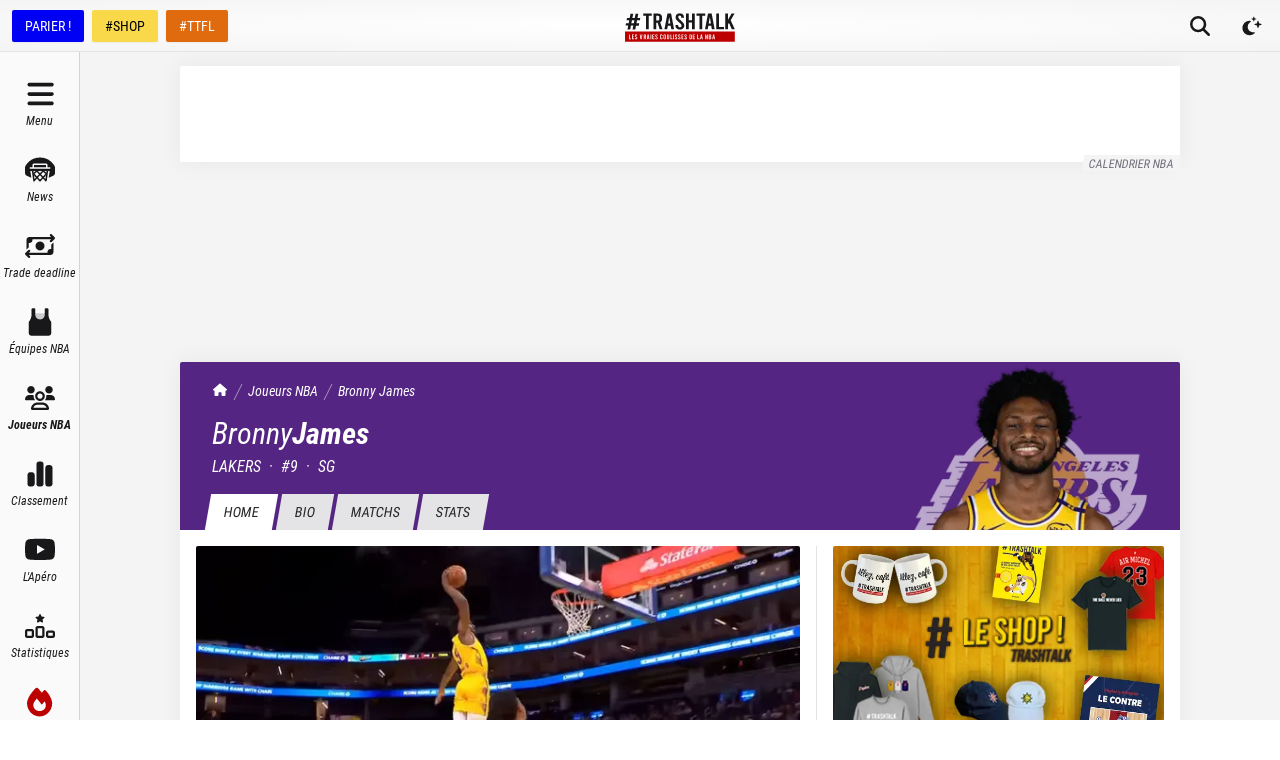

--- FILE ---
content_type: application/javascript; charset=UTF-8
request_url: https://trashtalk.co/_next/static/chunks/2751-aa8d402ff760bdc6.js
body_size: 10467
content:
"use strict";(self.webpackChunk_N_E=self.webpackChunk_N_E||[]).push([[2751],{2751:function(n,e,t){t.d(e,{S:function(){return aT},q:function(){return aE}});var a,r,o,i,s,u,d,l,I,P,_,m,p,f,g,c,A,D,T,E,y,O,N,S,M,C,L,$,q,R,b,h,v,U,w,V,B,G,F,x,Z,X,k,H,W,z,Q,Y,K,J,j,nn,ne,nt,na,nr,no,ni,ns,nu,nd,nl,nI,nP,n_,nm,np,nf,ng,nc,nA,nD,nT,nE,ny,nO,nN,nS,nM,nC,nL,n$,nq,nR,nb,nh,nv=t(8687),nU=t(2729),nw=t(210);function nV(){let n=(0,nU._)(["\n    fragment SeoUser on SEOUser {\n  fullHead\n  title\n  metaRobotsNoindex\n  metaRobotsNofollow\n}\n    "]);return nV=function(){return n},n}function nB(){let n=(0,nU._)(["\n    fragment AuthorOverview on User {\n  name\n  username\n  description\n  uri\n  slug\n  email\n  seo {\n    ...SeoUser\n    social {\n      twitter\n    }\n  }\n}\n    ",""]);return nB=function(){return n},n}function nG(){let n=(0,nU._)(["\n    fragment Menu on RootQueryToMenuConnection {\n  nodes {\n    menuItems(first: 1000) {\n      nodes {\n        id\n        uri\n        label\n        parentId\n      }\n    }\n  }\n}\n    "]);return nG=function(){return n},n}function nF(){let n=(0,nU._)(["\n    fragment MenuWithIcon on RootQueryToMenuConnection {\n  nodes {\n    menuItems(first: 1000) {\n      nodes {\n        id\n        uri\n        label\n        parentId\n        iconMenu {\n          iconName\n        }\n      }\n    }\n  }\n}\n    "]);return nF=function(){return n},n}function nx(){let n=(0,nU._)(["\n    fragment Image on MediaItem {\n  altText\n  sourceUrl\n  mediaDetails {\n    width\n    height\n  }\n}\n    "]);return nx=function(){return n},n}function nZ(){let n=(0,nU._)(["\n    fragment PageOverview on Page {\n  __typename\n  id\n  databaseId\n  slug\n  uri\n  title\n  seo {\n    metaDesc\n  }\n  featuredImage {\n    node {\n      ...Image\n    }\n  }\n}\n    ",""]);return nZ=function(){return n},n}function nX(){let n=(0,nU._)(["\n    fragment PageInfoFirstLoad on WPPageInfo {\n  endCursor\n  offsetPagination {\n    hasMore\n  }\n}\n    "]);return nX=function(){return n},n}function nk(){let n=(0,nU._)(["\n    fragment PageInfoLoadMore on WPPageInfo {\n  endCursor\n  hasNextPage\n}\n    "]);return nk=function(){return n},n}function nH(){let n=(0,nU._)(["\n    fragment SeoPostType on PostTypeSEO {\n  fullHead\n  title\n  metaRobotsNoindex\n  metaRobotsNofollow\n}\n    "]);return nH=function(){return n},n}function nW(){let n=(0,nU._)(["\n    fragment PlayerPageBase on Player {\n  uri\n  slug\n  content\n  title\n  databaseId\n  seo {\n    ...SeoPostType\n  }\n  acf_player_metadata {\n    firstname\n    lastname\n    jerseyNumber\n    idProballer\n    idGoalserve\n    photo {\n      ...Image\n    }\n  }\n}\n    ","\n",""]);return nW=function(){return n},n}function nz(){let n=(0,nU._)(["\n    fragment PostFormats on Post {\n  postFormats {\n    nodes {\n      slug\n    }\n  }\n}\n    "]);return nz=function(){return n},n}function nQ(){let n=(0,nU._)(["\n    fragment Link on AcfLink {\n  url\n  target\n  title\n}\n    "]);return nQ=function(){return n},n}function nY(){let n=(0,nU._)(["\n    fragment TeamInfo on Team {\n  id\n  title\n  slug\n  uri\n  acf_team_metadata {\n    trigram\n    shortName\n    bgColor\n    textColor\n    buttonCalendar {\n      text\n      link {\n        ...Link\n      }\n      bgColorPrimary\n      bgColorSecondary\n      textColorPrimary\n      textColorSecondary\n    }\n    oldCategory {\n      slug\n      uri\n    }\n  }\n}\n    ",""]);return nY=function(){return n},n}function nK(){let n=(0,nU._)(["\n    fragment PostOverview on Post {\n  __typename\n  id\n  databaseId\n  uri\n  title\n  slug\n  excerpt\n  ...PostFormats\n  categories {\n    edges {\n      isPrimary\n      node {\n        slug\n        name\n        uri\n        slug\n        acf_category_metadata {\n          display {\n            shortName\n            bgColor\n            textColor\n          }\n        }\n      }\n    }\n  }\n  acf_post_metadata {\n    teams {\n      ...TeamInfo\n    }\n  }\n  featuredImage {\n    node {\n      ...Image\n    }\n  }\n}\n    ","\n","\n",""]);return nK=function(){return n},n}function nJ(){let n=(0,nU._)(["\n    fragment TeamLogo on Team {\n  acf_team_metadata {\n    logo {\n      ...Image\n    }\n  }\n}\n    ",""]);return nJ=function(){return n},n}function nj(){let n=(0,nU._)(["\n    fragment ParentCategory on Category {\n  parent {\n    node {\n      name\n      uri\n      slug\n    }\n  }\n}\n    "]);return nj=function(){return n},n}function n0(){let n=(0,nU._)(["\n    fragment LivePost on Post {\n  ...PostOverview\n  date\n  seo {\n    title\n  }\n  acf_post_metadata {\n    teams {\n      ...TeamLogo\n    }\n  }\n  categories {\n    edges {\n      node {\n        ...ParentCategory\n      }\n    }\n  }\n}\n    ","\n","\n",""]);return n0=function(){return n},n}function n1(){let n=(0,nU._)(["\n    fragment SeoTaxonomy on TaxonomySEO {\n  fullHead\n  title\n  metaRobotsNoindex\n  metaRobotsNofollow\n}\n    "]);return n1=function(){return n},n}function n2(){let n=(0,nU._)(["\n    fragment TeamPageBase on Team {\n  ...TeamInfo\n  content\n  databaseId\n  seo {\n    ...SeoPostType\n  }\n  acf_team_shop {\n    shopTitle\n    shopLink {\n      ...Link\n    }\n    shopIsRandom\n    shopLinks {\n      link {\n        ...Link\n      }\n      image {\n        ...Image\n      }\n    }\n  }\n  acf_team_metadata {\n    conference\n    proballerLeagueId\n    idProballer\n    idGoalserve\n    logo {\n      ...Image\n    }\n  }\n}\n    ","\n","\n","\n",""]);return n2=function(){return n},n}function n3(){let n=(0,nU._)(['\n    mutation login($username: String!, $password: String!) {\n  login(\n    input: {clientMutationId: "uniqueId", username: $username, password: $password}\n  ) {\n    authToken\n    user {\n      username\n      capabilities\n    }\n  }\n}\n    ']);return n3=function(){return n},n}function n5(){let n=(0,nU._)(["\n    query authorData($id: ID!, $idType: UserNodeIdTypeEnum = URI, $authorName: String!, $size: Int!, $offset: Int!) {\n  user(id: $id, idType: $idType) {\n    ...AuthorOverview\n  }\n  posts(\n    where: {authorName: $authorName, offsetPagination: {size: $size, offset: $offset}, orderby: {field: DATE, order: DESC}}\n  ) {\n    nodes {\n      ...PostOverview\n      excerpt\n    }\n    pageInfo {\n      ...PageInfoFirstLoad\n    }\n  }\n}\n    ","\n","\n",""]);return n5=function(){return n},n}function n4(){let n=(0,nU._)(["\n    query authorLoadMore($authorName: String, $after: String!, $first: Int!) {\n  posts(\n    where: {authorName: $authorName, orderby: {field: DATE, order: DESC}}\n    after: $after\n    first: $first\n  ) {\n    nodes {\n      ...PostOverview\n      excerpt\n    }\n    pageInfo {\n      ...PageInfoLoadMore\n    }\n  }\n}\n    ","\n",""]);return n4=function(){return n},n}function n7(){let n=(0,nU._)(["\n    query categoryData($id: ID!, $idType: CategoryIdType = NAME, $categoryName: String!, $size: Int!, $offset: Int!) {\n  category(id: $id, idType: $idType) {\n    id\n    uri\n    databaseId\n    name\n    slug\n    seo {\n      ...SeoTaxonomy\n    }\n    acf_category_metadata {\n      display {\n        bgColor\n        textColor\n      }\n    }\n    ...ParentCategory\n  }\n  posts(\n    where: {categoryName: $categoryName, offsetPagination: {size: $size, offset: $offset}, orderby: {field: DATE, order: DESC}}\n  ) {\n    nodes {\n      ...PostOverview\n      excerpt\n    }\n    pageInfo {\n      ...PageInfoFirstLoad\n    }\n  }\n}\n    ","\n","\n","\n",""]);return n7=function(){return n},n}function n8(){let n=(0,nU._)(["\n    query categoryLoadMore($categoryName: String, $after: String!, $first: Int!) {\n  posts(\n    where: {categoryName: $categoryName, orderby: {field: DATE, order: DESC}}\n    after: $after\n    first: $first\n  ) {\n    nodes {\n      ...PostOverview\n    }\n    pageInfo {\n      ...PageInfoLoadMore\n    }\n  }\n}\n    ","\n",""]);return n8=function(){return n},n}function n6(){let n=(0,nU._)(["\n    query categoryPaths($first: Int = 10) {\n  categories(first: $first) {\n    nodes {\n      id\n      uri\n      slug\n      parentId\n    }\n  }\n}\n    "]);return n6=function(){return n},n}function n9(){let n=(0,nU._)(["\n    query categoryOverviewData($categorySlug: String!, $first: Int = 5) {\n  posts(first: $first, where: {categoryName: $categorySlug}) {\n    nodes {\n      ...PostOverview\n      ...PostFormats\n      excerpt\n    }\n  }\n}\n    ","\n",""]);return n9=function(){return n},n}function en(){let n=(0,nU._)(["\n    query globalData {\n  generalSettings {\n    title\n    description\n  }\n  globalSettings: globalSettings {\n    globalSettings {\n      activeMenuImage\n      menuImage {\n        link {\n          ...Link\n        }\n        image {\n          ...Image\n        }\n      }\n      boxscoreImageFallback {\n        link {\n          ...Link\n        }\n        image {\n          ...Image\n        }\n      }\n    }\n  }\n  footer: footerSettings {\n    footerSettings {\n      footerHomeText\n      footerSections {\n        sectionTitle\n        columnNumber\n        links {\n          link {\n            ...Link\n          }\n        }\n      }\n      bottomLink {\n        link {\n          ...Link\n        }\n      }\n    }\n  }\n  desktopMainMenu: menus(where: {location: DESKTOP_MAIN_MENU}) {\n    ...MenuWithIcon\n  }\n  desktopSecondaryMenu: menus(where: {location: DESKTOP_SECONDARY_MENU}) {\n    ...Menu\n  }\n  mobileMainMenu: menus(where: {location: MOBILE_MAIN_MENU}) {\n    ...MenuWithIcon\n  }\n  mobileSecondaryMenu: menus(where: {location: MOBILE_SECONDARY_MENU}) {\n    ...Menu\n  }\n  teams(first: 1000) {\n    nodes {\n      ...TeamLogo\n      ...TeamInfo\n      acf_team_metadata {\n        idGoalserve\n        idProballer\n        conference\n        division\n      }\n    }\n  }\n}\n    ","\n","\n","\n","\n","\n",""]);return en=function(){return n},n}function ee(){let n=(0,nU._)(['\n    query homeDatabaseId {\n  nodeByUri(uri: "/") {\n    ... on Page {\n      __typename\n      databaseId\n    }\n  }\n}\n    ']);return ee=function(){return n},n}function et(){let n=(0,nU._)(['\n    query homeData($id: ID!, $idType: PageIdType, $asPreview: Boolean = false) {\n  page(id: $id, idType: $idType, asPreview: $asPreview) {\n    __typename\n    seo {\n      ...SeoPostType\n    }\n    isPreview\n    homepage {\n      mainCategory {\n        title\n        bgColor\n        textColor\n        postsCount\n        category {\n          uri\n          slug\n        }\n      }\n      content {\n        __typename\n        ... on Page_Homepage_Content_Category {\n          title\n          bgColor\n          textColor\n          moreLabel\n          category {\n            uri\n            slug\n          }\n        }\n        ... on Page_Homepage_Content_CategoryCarousel {\n          title\n          bgColor\n          textColor\n          postsCount\n          category {\n            uri\n            slug\n          }\n        }\n        ... on Page_Homepage_Content_LinksCarousel {\n          title\n          bgColor\n          textColor\n          isRandom\n          titleLink {\n            ...Link\n          }\n          links {\n            image {\n              ...Image\n            }\n            link {\n              ...Link\n            }\n          }\n        }\n        ... on Page_Homepage_Content_Stats {\n          title\n          bgColor\n          textColor\n          proballerLeagueId\n          numberOfPlayersPerCriteria\n          image {\n            ...Image\n          }\n          criteria {\n            type\n            label\n            unit\n          }\n        }\n        ... on Page_Homepage_Content_Pages {\n          title\n          bgColor\n          textColor\n          pagesCount\n          isRandom\n          image {\n            ...Image\n          }\n          links {\n            link {\n              __typename\n              ... on Page {\n                ...PageOverview\n              }\n              ... on Post {\n                ...PostOverview\n              }\n            }\n          }\n        }\n      }\n    }\n  }\n  primaryPosts: posts(first: 1, where: {homepageHighlight: "primary"}) {\n    nodes {\n      ...PostOverview\n      excerpt\n      featuredImage {\n        node {\n          ...Image\n        }\n      }\n    }\n  }\n  secondaryPosts: posts(first: 3, where: {homepageHighlight: "secondary"}) {\n    nodes {\n      ...PostOverview\n      excerpt\n    }\n  }\n  pinnedPosts: posts(first: 1, where: {homepageHighlight: "pinned"}) {\n    nodes {\n      ...PostOverview\n      excerpt\n    }\n  }\n}\n    ',"\n","\n","\n","\n",""]);return et=function(){return n},n}function ea(){let n=(0,nU._)(['\n    query liveData($first: Int = 50) {\n  nodeByUri(uri: "/") {\n    __typename\n    ... on Page {\n      seo {\n        ...SeoPostType\n      }\n    }\n  }\n  pinnedPosts: posts(\n    first: 1\n    where: {homepageHighlight: "pinned", orderby: {field: DATE, order: DESC}}\n  ) {\n    nodes {\n      ...LivePost\n    }\n  }\n  posts(first: $first, where: {orderby: {field: DATE, order: DESC}}) {\n    nodes {\n      ...LivePost\n    }\n    pageInfo {\n      ...PageInfoFirstLoad\n    }\n  }\n}\n    ',"\n","\n",""]);return ea=function(){return n},n}function er(){let n=(0,nU._)(["\n    query liveLoadMore($after: String!, $first: Int!) {\n  posts(\n    after: $after\n    first: $first\n    where: {orderby: {field: DATE, order: DESC}}\n  ) {\n    nodes {\n      ...LivePost\n    }\n    pageInfo {\n      ...PageInfoLoadMore\n    }\n  }\n}\n    ","\n",""]);return er=function(){return n},n}function eo(){let n=(0,nU._)(["\n    query getFeaturedImagePreviewInformation($id: ID!) {\n  mediaItem(id: $id, idType: DATABASE_ID) {\n    ...Image\n    caption\n    description\n  }\n}\n    ",""]);return eo=function(){return n},n}function ei(){let n=(0,nU._)(["\n    query newsData($size: Int!, $offset: Int!) {\n  posts(\n    where: {offsetPagination: {size: $size, offset: $offset}, orderby: {field: DATE, order: DESC}}\n  ) {\n    nodes {\n      ...PostOverview\n      date\n    }\n    pageInfo {\n      ...PageInfoFirstLoad\n    }\n  }\n}\n    ","\n",""]);return ei=function(){return n},n}function es(){let n=(0,nU._)(["\n    query newsLoadMore($after: String!, $first: Int!) {\n  posts(\n    after: $after\n    first: $first\n    where: {orderby: {field: DATE, order: DESC}}\n  ) {\n    nodes {\n      ...PostOverview\n    }\n    pageInfo {\n      ...PageInfoLoadMore\n    }\n  }\n}\n    ","\n",""]);return es=function(){return n},n}function eu(){let n=(0,nU._)(["\n    query pageData($id: ID!, $idType: PageIdType, $asPreview: Boolean = false) {\n  page(id: $id, idType: $idType, asPreview: $asPreview) {\n    ...PageOverview\n    content\n    date\n    revisionOf {\n      node {\n        databaseId\n        slug\n      }\n    }\n    featuredImage {\n      node {\n        description\n        caption\n      }\n    }\n    author {\n      node {\n        ...AuthorOverview\n      }\n    }\n    seo {\n      ...SeoPostType\n    }\n    parent {\n      node {\n        __typename\n        ... on Page {\n          uri\n          title\n          seo {\n            title\n          }\n        }\n      }\n    }\n  }\n}\n    ","\n","\n",""]);return eu=function(){return n},n}function ed(){let n=(0,nU._)(["\n    query pagePaths($first: Int = 10) {\n  pages(first: $first) {\n    nodes {\n      uri\n    }\n  }\n}\n    "]);return ed=function(){return n},n}function el(){let n=(0,nU._)(["\n    query pageIdFromSlug($slug: ID!) {\n  page(id: $slug, idType: URI) {\n    id\n  }\n}\n    "]);return el=function(){return n},n}function eI(){let n=(0,nU._)(["\n    query pageToPreview($id: ID!, $idType: PageIdType!) {\n  page(id: $id, idType: $idType) {\n    __typename\n    databaseId\n    slug\n    status\n    uri\n    id\n  }\n}\n    "]);return eI=function(){return n},n}function eP(){let n=(0,nU._)(["\n    query playerData($slug: ID!) {\n  player(id: $slug, idType: SLUG) {\n    ...PlayerPageBase\n  }\n}\n    ",""]);return eP=function(){return n},n}function e_(){let n=(0,nU._)(["\n    query playerDataAndBio($slug: ID!) {\n  player(id: $slug, idType: SLUG) {\n    ...PlayerPageBase\n    acf_player_bio {\n      trophies {\n        label\n        obtentionDates {\n          date\n          associatedLink {\n            ...Link\n          }\n        }\n      }\n      links {\n        title\n        isRandom\n        linksCount\n        links {\n          link {\n            __typename\n            ... on Page {\n              ...PageOverview\n            }\n            ... on Post {\n              ...PostOverview\n            }\n          }\n        }\n      }\n    }\n  }\n}\n    ","\n","\n","\n",""]);return e_=function(){return n},n}function em(){let n=(0,nU._)(["\n    query playerByIdProballer($idProballer: String) {\n  players(where: {idProballer: $idProballer}) {\n    nodes {\n      ...PlayerPageBase\n    }\n  }\n}\n    ",""]);return em=function(){return n},n}function ep(){let n=(0,nU._)(["\n    query playerByIdProballerIn($idProballerIn: [String!]) {\n  players(first: 1000, where: {idProballerIn: $idProballerIn}) {\n    nodes {\n      ...PlayerPageBase\n    }\n  }\n}\n    ",""]);return ep=function(){return n},n}function ef(){let n=(0,nU._)(["\n    query playerByIdGoalserveIn($idGoalserveIn: [String!]) {\n  players(first: 1000, where: {idGoalserveIn: $idGoalserveIn}) {\n    nodes {\n      ...PlayerPageBase\n    }\n  }\n}\n    ",""]);return ef=function(){return n},n}function eg(){let n=(0,nU._)(["\n    query allPlayers {\n  players(last: 1000) {\n    nodes {\n      title\n      acf_player_metadata {\n        firstname\n        lastname\n        idNba\n        idProballer\n        jerseyNumber\n      }\n      acf_player_bio {\n        trophies {\n          label\n          obtentionDates {\n            date\n          }\n        }\n      }\n    }\n  }\n  teams(last: 100) {\n    nodes {\n      title\n      acf_team_metadata {\n        idNba\n        idProballer\n        idGoalserve\n        bgColor\n        bgColorSecondary\n        shortName\n        conference\n        division\n        trigram\n        conference\n      }\n      slug\n      acf_team_infos {\n        coachName\n        trophies {\n          obtentionDate\n        }\n        foundationDate\n        room\n      }\n    }\n  }\n}\n    "]);return eg=function(){return n},n}function ec(){let n=(0,nU._)(["\n    query postData($id: ID!, $idType: PostIdType, $asPreview: Boolean = false) {\n  post(id: $id, idType: $idType, asPreview: $asPreview) {\n    ...PostOverview\n    ...PostFormats\n    content\n    precPost\n    suivPost\n    date\n    excerpt\n    mvpVideoEmbed\n    mvpPhotoCredit\n    isPubliRedac\n    revisionOf {\n      node {\n        databaseId\n        slug\n      }\n    }\n    tags {\n      nodes {\n        name\n        uri\n      }\n    }\n    acf_post_metadata {\n      teams {\n        ...TeamLogo\n      }\n      players {\n        ...PlayerPageBase\n      }\n    }\n    categories {\n      edges {\n        node {\n          ...ParentCategory\n        }\n      }\n    }\n    author {\n      node {\n        ...AuthorOverview\n      }\n    }\n    seo {\n      ...SeoPostType\n    }\n    next {\n      ...PostOverview\n    }\n    previous {\n      ...PostOverview\n    }\n    relatedPosts {\n      nodes {\n        ...PostOverview\n      }\n    }\n  }\n}\n    ","\n","\n","\n","\n","\n","\n",""]);return ec=function(){return n},n}function eA(){let n=(0,nU._)(["\n    query postByIdAndIdType($id: ID!, $idType: PostIdType) {\n  post(id: $id, idType: $idType) {\n    ...PostOverview\n  }\n}\n    ",""]);return eA=function(){return n},n}function eD(){let n=(0,nU._)(["\n    query postPaths($first: Int = 10) {\n  posts(first: $first) {\n    nodes {\n      uri\n      status\n      databaseId\n    }\n  }\n}\n    "]);return eD=function(){return n},n}function eT(){let n=(0,nU._)(["\n    query nextPost($id: ID!) {\n  post(id: $id) {\n    next {\n      ...PostOverview\n    }\n  }\n}\n    ",""]);return eT=function(){return n},n}function eE(){let n=(0,nU._)(["\n    query postIdFromSlug($slug: ID!) {\n  post(id: $slug, idType: SLUG) {\n    id\n  }\n}\n    "]);return eE=function(){return n},n}function ey(){let n=(0,nU._)(["\n    query postToPreview($id: ID!, $idType: PostIdType!) {\n  post(id: $id, idType: $idType) {\n    __typename\n    databaseId\n    slug\n    status\n    uri\n    id\n  }\n}\n    "]);return ey=function(){return n},n}function eO(){let n=(0,nU._)(["\n    query postByPlayerId($first: Int!, $playerId: Float!) {\n  posts(first: $first, where: {playerId: $playerId}) {\n    nodes {\n      ...PostOverview\n      ...PostFormats\n      content\n      precPost\n      suivPost\n      date\n      excerpt\n      mvpVideoEmbed\n      mvpPhotoCredit\n      isPubliRedac\n      tags {\n        nodes {\n          name\n          uri\n        }\n      }\n    }\n  }\n}\n    ","\n",""]);return eO=function(){return n},n}function eN(){let n=(0,nU._)(['\n    query rssFeedData {\n  page(id: "/", idType: URI) {\n    __typename\n    seo {\n      title\n      metaDesc\n      opengraphImage {\n        sourceUrl\n      }\n    }\n  }\n  posts(first: 20) {\n    nodes {\n      id\n      title\n      uri\n      date\n      excerpt\n      mvpPhotoCredit\n      author {\n        node {\n          name\n        }\n      }\n      featuredImage {\n        node {\n          altText\n          mediaDetails {\n            sizes {\n              name\n              sourceUrl\n              width\n              height\n            }\n          }\n        }\n      }\n    }\n  }\n}\n    ']);return eN=function(){return n},n}function eS(){let n=(0,nU._)(["\n    query searchData($after: String!, $first: Int!, $searchTerm: String!) {\n  contentNodes(\n    after: $after\n    first: $first\n    where: {search: $searchTerm, contentTypes: [POST, PAGE], orderby: {field: DATE, order: DESC}}\n  ) {\n    nodes {\n      ... on Post {\n        ...PostOverview\n      }\n      ... on Page {\n        ...PageOverview\n      }\n    }\n    pageInfo {\n      ...PageInfoLoadMore\n      offsetPagination {\n        total\n      }\n    }\n  }\n}\n    ","\n","\n",""]);return eS=function(){return n},n}function eM(){let n=(0,nU._)(["\n    mutation seedDestinationPlayer($id_proballer: String, $title: String, $firstname: String, $lastname: String, $slug: String) {\n  createPlayer(\n    input: {id_proballer: $id_proballer, title: $title, firstname: $firstname, lastname: $lastname, slug: $slug, status: PUBLISH}\n  ) {\n    player {\n      id\n    }\n  }\n}\n    "]);return eM=function(){return n},n}function eC(){let n=(0,nU._)(["\n    query seedDestinationPlayersWithoutIdNBA {\n  players(first: 1000) {\n    nodes {\n      id\n      title\n    }\n  }\n}\n    "]);return eC=function(){return n},n}function eL(){let n=(0,nU._)(["\n    mutation seedDestinationPlayerNbaId($idPlayer: ID!, $idNba: String) {\n  updatePlayer(input: {id: $idPlayer, id_nba: $idNba}) {\n    player {\n      title\n      acf_player_metadata {\n        idNba\n      }\n    }\n  }\n}\n    "]);return eL=function(){return n},n}function e$(){let n=(0,nU._)(["\n    query seedOriginExportTeams {\n  teams(first: 1000) {\n    nodes {\n      title\n      acf_team_metadata {\n        shortName\n        trigram\n        idProballer\n        idGoalserve\n        bgColor\n        textColor\n        bgColorSecondary\n        textColorSecondary\n        conference\n        division\n        logo {\n          altText\n          sourceUrl\n          title\n        }\n        oldCategory {\n          slug\n        }\n      }\n    }\n  }\n}\n    "]);return e$=function(){return n},n}function eq(){let n=(0,nU._)(["\n    query seedDestinationCategories {\n  categories(first: 1000) {\n    nodes {\n      slug\n      databaseId\n    }\n  }\n}\n    "]);return eq=function(){return n},n}function eR(){let n=(0,nU._)(["\n    mutation seedDestinationPostMediaItem($altText: String, $slug: String, $title: String, $filePath: String) {\n  createMediaItem(\n    input: {altText: $altText, slug: $slug, title: $title, filePath: $filePath}\n  ) {\n    mediaItem {\n      databaseId\n    }\n  }\n}\n    "]);return eR=function(){return n},n}function eb(){let n=(0,nU._)(["\n    mutation seedDestinationPostTeam($title: String, $idGoalserve: String, $idProballer: String, $shortName: String, $trigram: String, $textColor: String, $bgColor: String, $textColorSecondary: String, $bgColorSecondary: String, $logoDatabaseId: String, $oldCategoryDatabaseId: String, $conference: String, $division: String) {\n  createTeam(\n    input: {title: $title, idGoalserve: $idGoalserve, idProballer: $idProballer, shortName: $shortName, trigram: $trigram, textColor: $textColor, bgColor: $bgColor, textColorSecondary: $textColorSecondary, bgColorSecondary: $bgColorSecondary, logoDatabaseId: $logoDatabaseId, oldCategoryDatabaseId: $oldCategoryDatabaseId, conference: $conference, division: $division, status: PUBLISH}\n  ) {\n    team {\n      title\n    }\n  }\n}\n    "]);return eb=function(){return n},n}function eh(){let n=(0,nU._)(["\n    query sidebarData($newsFeedFirst: Int = 10) {\n  sidebarSettings {\n    ttPromote {\n      active\n      image {\n        ...Image\n      }\n      link {\n        ...Link\n      }\n    }\n  }\n  livePosts: posts(first: $newsFeedFirst) {\n    nodes {\n      ...LivePost\n    }\n  }\n}\n    ","\n","\n",""]);return eh=function(){return n},n}function ev(){let n=(0,nU._)(["\n    query sitemapCounterAndDatesPerPostType($elementsPerPage: Int = 1000) {\n  lastPosts: posts(first: 1) {\n    nodes {\n      date\n    }\n  }\n  teams(first: 1) {\n    pageInfo {\n      offsetPagination {\n        total\n      }\n    }\n  }\n  players(first: 1) {\n    pageInfo {\n      offsetPagination {\n        total\n      }\n    }\n  }\n  sitemap(elementsPerPage: $elementsPerPage) {\n    categories {\n      counter\n      dates\n    }\n    pages {\n      counter\n      dates\n    }\n    posts {\n      counter\n      dates\n    }\n    users {\n      counter\n      dates\n    }\n  }\n}\n    "]);return ev=function(){return n},n}function eU(){let n=(0,nU._)(["\n    query sitemapPostsData($offset: Int = 0, $size: Int = 1000) {\n  posts(where: {offsetPagination: {size: $size, offset: $offset}}) {\n    nodes {\n      __typename\n      uri\n      date\n    }\n  }\n}\n    "]);return eU=function(){return n},n}function ew(){let n=(0,nU._)(["\n    query sitemapTeamsData($offset: Int = 0, $size: Int = 1000) {\n  teams(where: {offsetPagination: {size: $size, offset: $offset}}) {\n    nodes {\n      slug\n    }\n  }\n}\n    "]);return ew=function(){return n},n}function eV(){let n=(0,nU._)(["\n    query sitemapPlayersData($offset: Int = 0, $size: Int = 1000) {\n  players(where: {offsetPagination: {size: $size, offset: $offset}}) {\n    nodes {\n      slug\n    }\n  }\n}\n    "]);return eV=function(){return n},n}function eB(){let n=(0,nU._)(["\n    query sitemapPagesData($offset: Int = 0, $size: Int = 1000) {\n  pages(where: {offsetPagination: {size: $size, offset: $offset}}) {\n    nodes {\n      __typename\n      uri\n      date\n    }\n  }\n}\n    "]);return eB=function(){return n},n}function eG(){let n=(0,nU._)(["\n    query sitemapAuthorsData($page: Int = 0, $pageSize: Int = 1000) {\n  authorsPerPage(page: $page, pageSize: $pageSize) {\n    __typename\n    counter\n    authors {\n      uri\n      date\n    }\n  }\n}\n    "]);return eG=function(){return n},n}function eF(){let n=(0,nU._)(["\n    query sitemapCategoryData($page: Int = 0, $pageSize: Int = 1000) {\n  categoriesPerPage(page: $page, pageSize: $pageSize) {\n    __typename\n    counter\n    categories {\n      uri\n      date\n    }\n  }\n}\n    "]);return eF=function(){return n},n}function ex(){let n=(0,nU._)(["\n    query sitemapNewsData {\n  posts(first: 100) {\n    nodes {\n      title\n      uri\n      date\n      tags {\n        nodes {\n          name\n        }\n      }\n    }\n  }\n}\n    "]);return ex=function(){return n},n}function eZ(){let n=(0,nU._)(["\n    query tagData($id: ID!, $idType: TagIdType = NAME, $tagName: String!, $size: Int!, $offset: Int!) {\n  tag(id: $id, idType: $idType) {\n    id\n    uri\n    databaseId\n    name\n    slug\n    seo {\n      ...SeoTaxonomy\n    }\n  }\n  posts(\n    where: {tagSlugIn: [$tagName], offsetPagination: {size: $size, offset: $offset}, orderby: {field: DATE, order: DESC}}\n  ) {\n    nodes {\n      ...PostOverview\n      excerpt\n    }\n    pageInfo {\n      ...PageInfoFirstLoad\n    }\n  }\n}\n    ","\n","\n",""]);return eZ=function(){return n},n}function eX(){let n=(0,nU._)(["\n    query tagLoadMore($tagName: String, $after: String!, $first: Int!) {\n  posts(\n    where: {tagSlugIn: [$tagName], orderby: {field: DATE, order: DESC}}\n    after: $after\n    first: $first\n  ) {\n    nodes {\n      ...PostOverview\n    }\n    pageInfo {\n      ...PageInfoLoadMore\n    }\n  }\n}\n    ","\n",""]);return eX=function(){return n},n}function ek(){let n=(0,nU._)(["\n    query tagPaths($first: Int = 10) {\n  tags(first: $first) {\n    nodes {\n      id\n      uri\n      slug\n    }\n  }\n}\n    "]);return ek=function(){return n},n}function eH(){let n=(0,nU._)(["\n    query teamData($slug: ID!) {\n  team(id: $slug, idType: SLUG) {\n    ...TeamPageBase\n  }\n}\n    ",""]);return eH=function(){return n},n}function eW(){let n=(0,nU._)(["\n    query teamDataAndDetails($slug: ID!) {\n  team(id: $slug, idType: SLUG) {\n    ...TeamPageBase\n    acf_team_infos {\n      foundationDate\n      coachName\n      room\n      roomLink {\n        ...Link\n      }\n      trophies {\n        obtentionDate\n        associatedLink {\n          ...Link\n        }\n      }\n      removedJersey {\n        link {\n          ...Link\n        }\n        number\n        playerName\n      }\n      links {\n        title\n        isRandom\n        linksCount\n        links {\n          link {\n            __typename\n            ... on Page {\n              ...PageOverview\n            }\n            ... on Post {\n              ...PostOverview\n            }\n          }\n        }\n      }\n      linkedPost {\n        ...Link\n      }\n    }\n  }\n}\n    ","\n","\n","\n",""]);return eW=function(){return n},n}function ez(){let n=(0,nU._)(["\n    query teamDataSeason($slug: ID!) {\n  team(id: $slug, idType: SLUG) {\n    ...TeamPageBase\n    acf_team_season {\n      calendarAnalysisPost {\n        __typename\n        ... on Post {\n          ...PostOverview\n        }\n      }\n    }\n  }\n}\n    ","\n",""]);return ez=function(){return n},n}function eQ(){let n=(0,nU._)(["\n    query teamPathsData($first: Int) {\n  teams(first: $first) {\n    nodes {\n      slug\n    }\n  }\n}\n    "]);return eQ=function(){return n},n}function eY(){let n=(0,nU._)(["\n    query postsByTeamId($teamId: Float!, $size: Int!, $offset: Int!) {\n  posts(\n    where: {teamId: $teamId, offsetPagination: {size: $size, offset: $offset}}\n  ) {\n    nodes {\n      ...PostOverview\n    }\n    pageInfo {\n      ...PageInfoFirstLoad\n    }\n  }\n}\n    ","\n",""]);return eY=function(){return n},n}function eK(){let n=(0,nU._)(['\n    query salaryPostBySlug($teamSlug: String!) {\n  posts(first: 1, where: {teamSlug: $teamSlug, tag: "salaires-nba"}) {\n    nodes {\n      ...PostOverview\n    }\n    pageInfo {\n      ...PageInfoFirstLoad\n    }\n  }\n}\n    ',"\n",""]);return eK=function(){return n},n}function eJ(){let n=(0,nU._)(["\n    query postsByTeamIdLoadMore($teamId: Float!, $after: String!, $first: Int!) {\n  posts(after: $after, first: $first, where: {teamId: $teamId}) {\n    nodes {\n      ...PostOverview\n    }\n    pageInfo {\n      ...PageInfoLoadMore\n    }\n  }\n}\n    ","\n",""]);return eJ=function(){return n},n}function ej(){let n=(0,nU._)(["\n    query teamsData {\n  teams(first: 1000) {\n    nodes {\n      id\n      title\n      slug\n      acf_team_metadata {\n        shortName\n        division\n        conference\n        trigram\n        oldCategory {\n          uri\n        }\n        logo {\n          ...Image\n        }\n      }\n    }\n  }\n}\n    ",""]);return ej=function(){return n},n}function e0(){let n=(0,nU._)(["\n    query teamLinksWithExclude($excludedIds: [ID]) {\n  teams(where: {notIn: $excludedIds}) {\n    nodes {\n      title\n      slug\n      acf_team_metadata {\n        logo {\n          ...Image\n        }\n      }\n    }\n  }\n}\n    ",""]);return e0=function(){return n},n}function e1(){let n=(0,nU._)(["\n    query teamsDataExtended {\n  teams(first: 1000) {\n    nodes {\n      ...TeamPageBase\n    }\n  }\n}\n    ",""]);return e1=function(){return n},n}function e2(){let n=(0,nU._)(["\n    query pollQuery($pollId: Int!) {\n  poll(id: $pollId) {\n    id\n    question\n    userVote\n    totalVotes\n    answers {\n      id\n      content\n      votes\n    }\n  }\n}\n    "]);return e2=function(){return n},n}function e3(){let n=(0,nU._)(["\n    mutation voteMutation($pollId: Float!, $answerIds: [Float]!) {\n  createVote(input: {pollId: $pollId, answerIds: $answerIds}) {\n    poll {\n      id\n    }\n  }\n}\n    "]);return e3=function(){return n},n}(a=X||(X={})).G="G",a.Pg="PG",a.R="R",a.X="X",(r=k||(k={})).DatabaseId="DATABASE_ID",r.Id="ID",r.Name="NAME",r.Slug="SLUG",r.Uri="URI",(o=H||(H={})).DatabaseId="DATABASE_ID",o.Id="ID",(i=W||(W={})).Approve="APPROVE",i.Hold="HOLD",i.Spam="SPAM",i.Trash="TRASH",(s=z||(z={})).CommentAgent="COMMENT_AGENT",s.CommentApproved="COMMENT_APPROVED",s.CommentAuthor="COMMENT_AUTHOR",s.CommentAuthorEmail="COMMENT_AUTHOR_EMAIL",s.CommentAuthorIp="COMMENT_AUTHOR_IP",s.CommentAuthorUrl="COMMENT_AUTHOR_URL",s.CommentContent="COMMENT_CONTENT",s.CommentDate="COMMENT_DATE",s.CommentDateGmt="COMMENT_DATE_GMT",s.CommentId="COMMENT_ID",s.CommentIn="COMMENT_IN",s.CommentKarma="COMMENT_KARMA",s.CommentParent="COMMENT_PARENT",s.CommentPostId="COMMENT_POST_ID",s.CommentType="COMMENT_TYPE",s.UserId="USER_ID",(u=Q||(Q={})).DatabaseId="DATABASE_ID",u.Id="ID",u.Uri="URI",(d=Y||(Y={})).Attachment="ATTACHMENT",d.GraphqlDocument="GRAPHQL_DOCUMENT",d.Page="PAGE",d.Player="PLAYER",d.Post="POST",d.Team="TEAM",(l=K||(K={})).Id="ID",l.Name="NAME",(J||(J={})).Post="POST",(j||(j={})).GraphqlDocument="GRAPHQL_DOCUMENT",(nn||(nn={})).Post="POST",(ne||(ne={})).Post="POST",(I=nt||(nt={})).DatabaseId="DATABASE_ID",I.Id="ID",I.Name="NAME",I.Slug="SLUG",I.Uri="URI",(P=na||(na={})).DatabaseId="DATABASE_ID",P.Id="ID",P.Slug="SLUG",P.Uri="URI",(_=nr||(nr={})).DatabaseId="DATABASE_ID",_.Id="ID",_.Slug="SLUG",_.SourceUrl="SOURCE_URL",_.Uri="URI",(m=no||(no={})).Large="LARGE",m.Medium="MEDIUM",m.MediumLarge="MEDIUM_LARGE",m.PostThumbnail="POST_THUMBNAIL",m.Thumbnail="THUMBNAIL",m.YarppThumbnail="YARPP_THUMBNAIL",m["1536X1536"]="_1536X1536",m["2048X2048"]="_2048X2048",(p=ni||(ni={})).AutoDraft="AUTO_DRAFT",p.Inherit="INHERIT",p.Private="PRIVATE",p.Trash="TRASH",(f=ns||(ns={})).DatabaseId="DATABASE_ID",f.Id="ID",(g=nu||(nu={})).DesktopMainMenu="DESKTOP_MAIN_MENU",g.DesktopSecondaryMenu="DESKTOP_SECONDARY_MENU",g.FooterMenu="FOOTER_MENU",g.MainMenu="MAIN_MENU",g.MobileMainMenu="MOBILE_MAIN_MENU",g.MobileMenu="MOBILE_MENU",g.MobileSecondaryMenu="MOBILE_SECONDARY_MENU",(c=nd||(nd={})).DatabaseId="DATABASE_ID",c.Id="ID",c.Location="LOCATION",c.Name="NAME",c.Slug="SLUG",(A=nl||(nl={})).ApplicationJava="APPLICATION_JAVA",A.ApplicationMsword="APPLICATION_MSWORD",A.ApplicationOctetStream="APPLICATION_OCTET_STREAM",A.ApplicationOnenote="APPLICATION_ONENOTE",A.ApplicationOxps="APPLICATION_OXPS",A.ApplicationPdf="APPLICATION_PDF",A.ApplicationRar="APPLICATION_RAR",A.ApplicationRtf="APPLICATION_RTF",A.ApplicationTtafXml="APPLICATION_TTAF_XML",A.ApplicationVndAppleKeynote="APPLICATION_VND_APPLE_KEYNOTE",A.ApplicationVndAppleNumbers="APPLICATION_VND_APPLE_NUMBERS",A.ApplicationVndApplePages="APPLICATION_VND_APPLE_PAGES",A.ApplicationVndMsAccess="APPLICATION_VND_MS_ACCESS",A.ApplicationVndMsExcel="APPLICATION_VND_MS_EXCEL",A.ApplicationVndMsExcelAddinMacroenabled_12="APPLICATION_VND_MS_EXCEL_ADDIN_MACROENABLED_12",A.ApplicationVndMsExcelSheetBinaryMacroenabled_12="APPLICATION_VND_MS_EXCEL_SHEET_BINARY_MACROENABLED_12",A.ApplicationVndMsExcelSheetMacroenabled_12="APPLICATION_VND_MS_EXCEL_SHEET_MACROENABLED_12",A.ApplicationVndMsExcelTemplateMacroenabled_12="APPLICATION_VND_MS_EXCEL_TEMPLATE_MACROENABLED_12",A.ApplicationVndMsPowerpoint="APPLICATION_VND_MS_POWERPOINT",A.ApplicationVndMsPowerpointAddinMacroenabled_12="APPLICATION_VND_MS_POWERPOINT_ADDIN_MACROENABLED_12",A.ApplicationVndMsPowerpointPresentationMacroenabled_12="APPLICATION_VND_MS_POWERPOINT_PRESENTATION_MACROENABLED_12",A.ApplicationVndMsPowerpointSlideshowMacroenabled_12="APPLICATION_VND_MS_POWERPOINT_SLIDESHOW_MACROENABLED_12",A.ApplicationVndMsPowerpointSlideMacroenabled_12="APPLICATION_VND_MS_POWERPOINT_SLIDE_MACROENABLED_12",A.ApplicationVndMsPowerpointTemplateMacroenabled_12="APPLICATION_VND_MS_POWERPOINT_TEMPLATE_MACROENABLED_12",A.ApplicationVndMsProject="APPLICATION_VND_MS_PROJECT",A.ApplicationVndMsWordDocumentMacroenabled_12="APPLICATION_VND_MS_WORD_DOCUMENT_MACROENABLED_12",A.ApplicationVndMsWordTemplateMacroenabled_12="APPLICATION_VND_MS_WORD_TEMPLATE_MACROENABLED_12",A.ApplicationVndMsWrite="APPLICATION_VND_MS_WRITE",A.ApplicationVndMsXpsdocument="APPLICATION_VND_MS_XPSDOCUMENT",A.ApplicationVndOasisOpendocumentChart="APPLICATION_VND_OASIS_OPENDOCUMENT_CHART",A.ApplicationVndOasisOpendocumentDatabase="APPLICATION_VND_OASIS_OPENDOCUMENT_DATABASE",A.ApplicationVndOasisOpendocumentFormula="APPLICATION_VND_OASIS_OPENDOCUMENT_FORMULA",A.ApplicationVndOasisOpendocumentGraphics="APPLICATION_VND_OASIS_OPENDOCUMENT_GRAPHICS",A.ApplicationVndOasisOpendocumentPresentation="APPLICATION_VND_OASIS_OPENDOCUMENT_PRESENTATION",A.ApplicationVndOasisOpendocumentSpreadsheet="APPLICATION_VND_OASIS_OPENDOCUMENT_SPREADSHEET",A.ApplicationVndOasisOpendocumentText="APPLICATION_VND_OASIS_OPENDOCUMENT_TEXT",A.ApplicationVndOpenxmlformatsOfficedocumentPresentationmlPresentation="APPLICATION_VND_OPENXMLFORMATS_OFFICEDOCUMENT_PRESENTATIONML_PRESENTATION",A.ApplicationVndOpenxmlformatsOfficedocumentPresentationmlSlide="APPLICATION_VND_OPENXMLFORMATS_OFFICEDOCUMENT_PRESENTATIONML_SLIDE",A.ApplicationVndOpenxmlformatsOfficedocumentPresentationmlSlideshow="APPLICATION_VND_OPENXMLFORMATS_OFFICEDOCUMENT_PRESENTATIONML_SLIDESHOW",A.ApplicationVndOpenxmlformatsOfficedocumentPresentationmlTemplate="APPLICATION_VND_OPENXMLFORMATS_OFFICEDOCUMENT_PRESENTATIONML_TEMPLATE",A.ApplicationVndOpenxmlformatsOfficedocumentSpreadsheetmlSheet="APPLICATION_VND_OPENXMLFORMATS_OFFICEDOCUMENT_SPREADSHEETML_SHEET",A.ApplicationVndOpenxmlformatsOfficedocumentSpreadsheetmlTemplate="APPLICATION_VND_OPENXMLFORMATS_OFFICEDOCUMENT_SPREADSHEETML_TEMPLATE",A.ApplicationVndOpenxmlformatsOfficedocumentWordprocessingmlDocument="APPLICATION_VND_OPENXMLFORMATS_OFFICEDOCUMENT_WORDPROCESSINGML_DOCUMENT",A.ApplicationVndOpenxmlformatsOfficedocumentWordprocessingmlTemplate="APPLICATION_VND_OPENXMLFORMATS_OFFICEDOCUMENT_WORDPROCESSINGML_TEMPLATE",A.ApplicationWordperfect="APPLICATION_WORDPERFECT",A.ApplicationX_7ZCompressed="APPLICATION_X_7Z_COMPRESSED",A.ApplicationXGzip="APPLICATION_X_GZIP",A.ApplicationXTar="APPLICATION_X_TAR",A.ApplicationZip="APPLICATION_ZIP",A.AudioAac="AUDIO_AAC",A.AudioFlac="AUDIO_FLAC",A.AudioMidi="AUDIO_MIDI",A.AudioMpeg="AUDIO_MPEG",A.AudioOgg="AUDIO_OGG",A.AudioWav="AUDIO_WAV",A.AudioXMatroska="AUDIO_X_MATROSKA",A.AudioXMsWax="AUDIO_X_MS_WAX",A.AudioXMsWma="AUDIO_X_MS_WMA",A.AudioXRealaudio="AUDIO_X_REALAUDIO",A.ImageAvif="IMAGE_AVIF",A.ImageBmp="IMAGE_BMP",A.ImageGif="IMAGE_GIF",A.ImageHeic="IMAGE_HEIC",A.ImageHeicSequence="IMAGE_HEIC_SEQUENCE",A.ImageHeif="IMAGE_HEIF",A.ImageHeifSequence="IMAGE_HEIF_SEQUENCE",A.ImageJpeg="IMAGE_JPEG",A.ImagePng="IMAGE_PNG",A.ImageTiff="IMAGE_TIFF",A.ImageWebp="IMAGE_WEBP",A.ImageXIcon="IMAGE_X_ICON",A.TextCalendar="TEXT_CALENDAR",A.TextCss="TEXT_CSS",A.TextCsv="TEXT_CSV",A.TextPlain="TEXT_PLAIN",A.TextRichtext="TEXT_RICHTEXT",A.TextTabSeparatedValues="TEXT_TAB_SEPARATED_VALUES",A.TextVtt="TEXT_VTT",A.Video_3Gpp="VIDEO_3GPP",A.Video_3Gpp2="VIDEO_3GPP2",A.VideoAvi="VIDEO_AVI",A.VideoDivx="VIDEO_DIVX",A.VideoMp4="VIDEO_MP4",A.VideoMpeg="VIDEO_MPEG",A.VideoOgg="VIDEO_OGG",A.VideoQuicktime="VIDEO_QUICKTIME",A.VideoWebm="VIDEO_WEBM",A.VideoXFlv="VIDEO_X_FLV",A.VideoXMatroska="VIDEO_X_MATROSKA",A.VideoXMsAsf="VIDEO_X_MS_ASF",A.VideoXMsWm="VIDEO_X_MS_WM",A.VideoXMsWmv="VIDEO_X_MS_WMV",A.VideoXMsWmx="VIDEO_X_MS_WMX",(D=nI||(nI={})).Asc="ASC",D.Desc="DESC",(T=nP||(nP={})).DatabaseId="DATABASE_ID",T.Id="ID",T.Uri="URI",(E=n_||(n_={})).DatabaseId="DATABASE_ID",E.Id="ID",E.Slug="SLUG",E.Uri="URI",(y=nm||(nm={})).Active="ACTIVE",y.DropIn="DROP_IN",y.Inactive="INACTIVE",y.MustUse="MUST_USE",y.Paused="PAUSED",y.RecentlyActive="RECENTLY_ACTIVE",y.Upgrade="UPGRADE",(O=np||(np={})).DatabaseId="DATABASE_ID",O.Id="ID",O.Name="NAME",O.Slug="SLUG",O.Uri="URI",(N=nf||(nf={})).DatabaseId="DATABASE_ID",N.Id="ID",N.Slug="SLUG",N.Uri="URI",(S=ng||(ng={})).Raw="RAW",S.Rendered="RENDERED",(M=nc||(nc={})).Date="DATE",M.Modified="MODIFIED",(C=nA||(nA={})).Author="AUTHOR",C.CommentCount="COMMENT_COUNT",C.Date="DATE",C.In="IN",C.MenuOrder="MENU_ORDER",C.Modified="MODIFIED",C.NameIn="NAME_IN",C.Parent="PARENT",C.PostViews_7Days="POST_VIEWS_7_DAYS",C.Slug="SLUG",C.Title="TITLE",(L=nD||(nD={})).AcfDisabled="ACF_DISABLED",L.AutoDraft="AUTO_DRAFT",L.Draft="DRAFT",L.Future="FUTURE",L.Inherit="INHERIT",L.Pending="PENDING",L.Private="PRIVATE",L.Publish="PUBLISH",L.RequestCompleted="REQUEST_COMPLETED",L.RequestConfirmed="REQUEST_CONFIRMED",L.RequestFailed="REQUEST_FAILED",L.RequestPending="REQUEST_PENDING",L.Trash="TRASH",($=nT||(nT={})).And="AND",$.Or="OR",(q=nE||(nE={})).Summary="summary",q.SummaryLargeImage="summary_large_image",(R=ny||(ny={})).Footer="FOOTER",R.Header="HEADER",(b=nO||(nO={})).Async="ASYNC",b.Defer="DEFER",(h=nN||(nN={})).DatabaseId="DATABASE_ID",h.Id="ID",h.Name="NAME",h.Slug="SLUG",h.Uri="URI",(v=nS||(nS={})).Category="CATEGORY",v.Graphqldocumentgroup="GRAPHQLDOCUMENTGROUP",v.Postformat="POSTFORMAT",v.Tag="TAG",(U=nM||(nM={})).Id="ID",U.Name="NAME",(w=nC||(nC={})).DatabaseId="DATABASE_ID",w.Id="ID",w.Slug="SLUG",w.Uri="URI",(V=nL||(nL={})).DatabaseId="DATABASE_ID",V.Id="ID",V.Name="NAME",V.Slug="SLUG",V.Uri="URI",(B=n$||(n$={})).Count="COUNT",B.Description="DESCRIPTION",B.Name="NAME",B.Slug="SLUG",B.TermGroup="TERM_GROUP",B.TermId="TERM_ID",B.TermOrder="TERM_ORDER",(G=nq||(nq={})).DatabaseId="DATABASE_ID",G.Email="EMAIL",G.Id="ID",G.Slug="SLUG",G.Uri="URI",G.Username="USERNAME",(F=nR||(nR={})).Administrator="ADMINISTRATOR",F.Author="AUTHOR",F.Contributor="CONTRIBUTOR",F.Editor="EDITOR",F.Previewer="PREVIEWER",F.SeoEditor="SEO_EDITOR",F.SeoManager="SEO_MANAGER",F.Subscriber="SUBSCRIBER",(x=nb||(nb={})).DisplayName="DISPLAY_NAME",x.Email="EMAIL",x.Login="LOGIN",x.LoginIn="LOGIN_IN",x.NiceName="NICE_NAME",x.NiceNameIn="NICE_NAME_IN",x.Registered="REGISTERED",x.Url="URL",(Z=nh||(nh={})).Email="EMAIL",Z.Id="ID",Z.Login="LOGIN",Z.Nicename="NICENAME",Z.Url="URL";let e5=(0,nw.ZP)(nV()),e4=(0,nw.ZP)(nB(),e5),e7=(0,nw.ZP)(nG()),e8=(0,nw.ZP)(nF()),e6=(0,nw.ZP)(nx()),e9=(0,nw.ZP)(nZ(),e6),tn=(0,nw.ZP)(nX()),te=(0,nw.ZP)(nk()),tt=(0,nw.ZP)(nH()),ta=(0,nw.ZP)(nW(),tt,e6),tr=(0,nw.ZP)(nz()),to=(0,nw.ZP)(nQ()),ti=(0,nw.ZP)(nY(),to),ts=(0,nw.ZP)(nK(),tr,ti,e6),tu=(0,nw.ZP)(nJ(),e6),td=(0,nw.ZP)(nj()),tl=(0,nw.ZP)(n0(),ts,tu,td),tI=(0,nw.ZP)(n1()),tP=(0,nw.ZP)(n2(),ti,tt,to,e6),t_=(0,nw.ZP)(n3()),tm=(0,nw.ZP)(n5(),e4,ts,tn),tp=(0,nw.ZP)(n4(),ts,te),tf=(0,nw.ZP)(n7(),tI,td,ts,tn),tg=(0,nw.ZP)(n8(),ts,te),tc=(0,nw.ZP)(n6()),tA=(0,nw.ZP)(n9(),ts,tr),tD=(0,nw.ZP)(en(),to,e6,e8,e7,tu,ti),tT=(0,nw.ZP)(ee()),tE=(0,nw.ZP)(et(),tt,to,e6,e9,ts),ty=(0,nw.ZP)(ea(),tt,tl,tn),tO=(0,nw.ZP)(er(),tl,te),tN=(0,nw.ZP)(eo(),e6),tS=(0,nw.ZP)(ei(),ts,tn),tM=(0,nw.ZP)(es(),ts,te),tC=(0,nw.ZP)(eu(),e9,e4,tt),tL=(0,nw.ZP)(ed()),t$=(0,nw.ZP)(el()),tq=(0,nw.ZP)(eI()),tR=(0,nw.ZP)(eP(),ta),tb=(0,nw.ZP)(e_(),ta,to,e9,ts),th=(0,nw.ZP)(em(),ta),tv=(0,nw.ZP)(ep(),ta),tU=(0,nw.ZP)(ef(),ta),tw=(0,nw.ZP)(eg()),tV=(0,nw.ZP)(ec(),ts,tr,tu,ta,td,e4,tt),tB=(0,nw.ZP)(eA(),ts),tG=(0,nw.ZP)(eD()),tF=(0,nw.ZP)(eT(),ts),tx=(0,nw.ZP)(eE()),tZ=(0,nw.ZP)(ey()),tX=(0,nw.ZP)(eO(),ts,tr),tk=(0,nw.ZP)(eN()),tH=(0,nw.ZP)(eS(),ts,e9,te),tW=(0,nw.ZP)(eM()),tz=(0,nw.ZP)(eC()),tQ=(0,nw.ZP)(eL()),tY=(0,nw.ZP)(e$()),tK=(0,nw.ZP)(eq()),tJ=(0,nw.ZP)(eR()),tj=(0,nw.ZP)(eb()),t0=(0,nw.ZP)(eh(),e6,to,tl),t1=(0,nw.ZP)(ev()),t2=(0,nw.ZP)(eU()),t3=(0,nw.ZP)(ew()),t5=(0,nw.ZP)(eV()),t4=(0,nw.ZP)(eB()),t7=(0,nw.ZP)(eG()),t8=(0,nw.ZP)(eF()),t6=(0,nw.ZP)(ex()),t9=(0,nw.ZP)(eZ(),tI,ts,tn),an=(0,nw.ZP)(eX(),ts,te),ae=(0,nw.ZP)(ek()),at=(0,nw.ZP)(eH(),tP),aa=(0,nw.ZP)(eW(),tP,to,e9,ts),ar=(0,nw.ZP)(ez(),tP,ts),ao=(0,nw.ZP)(eQ()),ai=(0,nw.ZP)(eY(),ts,tn),as=(0,nw.ZP)(eK(),ts,tn),au=(0,nw.ZP)(eJ(),ts,te),ad=(0,nw.ZP)(ej(),e6),al=(0,nw.ZP)(e0(),e6),aI=(0,nw.ZP)(e1(),tP),aP=(0,nw.ZP)(e2()),a_=(0,nw.ZP)(e3()),am=(n,e,t)=>n();function ap(n){let e=arguments.length>1&&void 0!==arguments[1]?arguments[1]:am;return{login:(t,a)=>e(e=>n.request(t_,t,{...a,...e}),"login","mutation"),authorData:(t,a)=>e(e=>n.request(tm,t,{...a,...e}),"authorData","query"),authorLoadMore:(t,a)=>e(e=>n.request(tp,t,{...a,...e}),"authorLoadMore","query"),categoryData:(t,a)=>e(e=>n.request(tf,t,{...a,...e}),"categoryData","query"),categoryLoadMore:(t,a)=>e(e=>n.request(tg,t,{...a,...e}),"categoryLoadMore","query"),categoryPaths:(t,a)=>e(e=>n.request(tc,t,{...a,...e}),"categoryPaths","query"),categoryOverviewData:(t,a)=>e(e=>n.request(tA,t,{...a,...e}),"categoryOverviewData","query"),globalData:(t,a)=>e(e=>n.request(tD,t,{...a,...e}),"globalData","query"),homeDatabaseId:(t,a)=>e(e=>n.request(tT,t,{...a,...e}),"homeDatabaseId","query"),homeData:(t,a)=>e(e=>n.request(tE,t,{...a,...e}),"homeData","query"),liveData:(t,a)=>e(e=>n.request(ty,t,{...a,...e}),"liveData","query"),liveLoadMore:(t,a)=>e(e=>n.request(tO,t,{...a,...e}),"liveLoadMore","query"),getFeaturedImagePreviewInformation:(t,a)=>e(e=>n.request(tN,t,{...a,...e}),"getFeaturedImagePreviewInformation","query"),newsData:(t,a)=>e(e=>n.request(tS,t,{...a,...e}),"newsData","query"),newsLoadMore:(t,a)=>e(e=>n.request(tM,t,{...a,...e}),"newsLoadMore","query"),pageData:(t,a)=>e(e=>n.request(tC,t,{...a,...e}),"pageData","query"),pagePaths:(t,a)=>e(e=>n.request(tL,t,{...a,...e}),"pagePaths","query"),pageIdFromSlug:(t,a)=>e(e=>n.request(t$,t,{...a,...e}),"pageIdFromSlug","query"),pageToPreview:(t,a)=>e(e=>n.request(tq,t,{...a,...e}),"pageToPreview","query"),playerData:(t,a)=>e(e=>n.request(tR,t,{...a,...e}),"playerData","query"),playerDataAndBio:(t,a)=>e(e=>n.request(tb,t,{...a,...e}),"playerDataAndBio","query"),playerByIdProballer:(t,a)=>e(e=>n.request(th,t,{...a,...e}),"playerByIdProballer","query"),playerByIdProballerIn:(t,a)=>e(e=>n.request(tv,t,{...a,...e}),"playerByIdProballerIn","query"),playerByIdGoalserveIn:(t,a)=>e(e=>n.request(tU,t,{...a,...e}),"playerByIdGoalserveIn","query"),allPlayers:(t,a)=>e(e=>n.request(tw,t,{...a,...e}),"allPlayers","query"),postData:(t,a)=>e(e=>n.request(tV,t,{...a,...e}),"postData","query"),postByIdAndIdType:(t,a)=>e(e=>n.request(tB,t,{...a,...e}),"postByIdAndIdType","query"),postPaths:(t,a)=>e(e=>n.request(tG,t,{...a,...e}),"postPaths","query"),nextPost:(t,a)=>e(e=>n.request(tF,t,{...a,...e}),"nextPost","query"),postIdFromSlug:(t,a)=>e(e=>n.request(tx,t,{...a,...e}),"postIdFromSlug","query"),postToPreview:(t,a)=>e(e=>n.request(tZ,t,{...a,...e}),"postToPreview","query"),postByPlayerId:(t,a)=>e(e=>n.request(tX,t,{...a,...e}),"postByPlayerId","query"),rssFeedData:(t,a)=>e(e=>n.request(tk,t,{...a,...e}),"rssFeedData","query"),searchData:(t,a)=>e(e=>n.request(tH,t,{...a,...e}),"searchData","query"),seedDestinationPlayer:(t,a)=>e(e=>n.request(tW,t,{...a,...e}),"seedDestinationPlayer","mutation"),seedDestinationPlayersWithoutIdNBA:(t,a)=>e(e=>n.request(tz,t,{...a,...e}),"seedDestinationPlayersWithoutIdNBA","query"),seedDestinationPlayerNbaId:(t,a)=>e(e=>n.request(tQ,t,{...a,...e}),"seedDestinationPlayerNbaId","mutation"),seedOriginExportTeams:(t,a)=>e(e=>n.request(tY,t,{...a,...e}),"seedOriginExportTeams","query"),seedDestinationCategories:(t,a)=>e(e=>n.request(tK,t,{...a,...e}),"seedDestinationCategories","query"),seedDestinationPostMediaItem:(t,a)=>e(e=>n.request(tJ,t,{...a,...e}),"seedDestinationPostMediaItem","mutation"),seedDestinationPostTeam:(t,a)=>e(e=>n.request(tj,t,{...a,...e}),"seedDestinationPostTeam","mutation"),sidebarData:(t,a)=>e(e=>n.request(t0,t,{...a,...e}),"sidebarData","query"),sitemapCounterAndDatesPerPostType:(t,a)=>e(e=>n.request(t1,t,{...a,...e}),"sitemapCounterAndDatesPerPostType","query"),sitemapPostsData:(t,a)=>e(e=>n.request(t2,t,{...a,...e}),"sitemapPostsData","query"),sitemapTeamsData:(t,a)=>e(e=>n.request(t3,t,{...a,...e}),"sitemapTeamsData","query"),sitemapPlayersData:(t,a)=>e(e=>n.request(t5,t,{...a,...e}),"sitemapPlayersData","query"),sitemapPagesData:(t,a)=>e(e=>n.request(t4,t,{...a,...e}),"sitemapPagesData","query"),sitemapAuthorsData:(t,a)=>e(e=>n.request(t7,t,{...a,...e}),"sitemapAuthorsData","query"),sitemapCategoryData:(t,a)=>e(e=>n.request(t8,t,{...a,...e}),"sitemapCategoryData","query"),sitemapNewsData:(t,a)=>e(e=>n.request(t6,t,{...a,...e}),"sitemapNewsData","query"),tagData:(t,a)=>e(e=>n.request(t9,t,{...a,...e}),"tagData","query"),tagLoadMore:(t,a)=>e(e=>n.request(an,t,{...a,...e}),"tagLoadMore","query"),tagPaths:(t,a)=>e(e=>n.request(ae,t,{...a,...e}),"tagPaths","query"),teamData:(t,a)=>e(e=>n.request(at,t,{...a,...e}),"teamData","query"),teamDataAndDetails:(t,a)=>e(e=>n.request(aa,t,{...a,...e}),"teamDataAndDetails","query"),teamDataSeason:(t,a)=>e(e=>n.request(ar,t,{...a,...e}),"teamDataSeason","query"),teamPathsData:(t,a)=>e(e=>n.request(ao,t,{...a,...e}),"teamPathsData","query"),postsByTeamId:(t,a)=>e(e=>n.request(ai,t,{...a,...e}),"postsByTeamId","query"),salaryPostBySlug:(t,a)=>e(e=>n.request(as,t,{...a,...e}),"salaryPostBySlug","query"),postsByTeamIdLoadMore:(t,a)=>e(e=>n.request(au,t,{...a,...e}),"postsByTeamIdLoadMore","query"),teamsData:(t,a)=>e(e=>n.request(ad,t,{...a,...e}),"teamsData","query"),teamLinksWithExclude:(t,a)=>e(e=>n.request(al,t,{...a,...e}),"teamLinksWithExclude","query"),teamsDataExtended:(t,a)=>e(e=>n.request(aI,t,{...a,...e}),"teamsDataExtended","query"),pollQuery:(t,a)=>e(e=>n.request(aP,t,{...a,...e}),"pollQuery","query"),voteMutation:(t,a)=>e(e=>n.request(a_,t,{...a,...e}),"voteMutation","mutation")}}var af=t(4155);let ag="https://prd-api-trashtalk.la-notice.co/graphql";if(!ag)throw Error("Missing NEXT_PUBLIC_GRAPHQL_URL and NEXT_PUBLIC_WORDPRESS_URL env var");let ac=async n=>{if(af.env.DEBUG&&"false"!==af.env.DEBUG){var e;console.log("\uD83D\uDC49 GraphQL operation:",n.operationName,null!==(e=n.variables)&&void 0!==e?e:"no variables","verbose"===af.env.DEBUG?"- Request Body \uD83D\uDC49 ".concat(n.body):"")}return n},aA=new nv.GraphQLClient(ag,{errorPolicy:"ignore",requestMiddleware:ac}),aD=new nv.GraphQLClient("".concat("https://redac.trashtalk.co","/graphql"),{errorPolicy:"ignore",requestMiddleware:ac}),aT=ap(aA),aE=ap(aD)}}]);

--- FILE ---
content_type: application/javascript; charset=UTF-8
request_url: https://trashtalk.co/_next/static/chunks/pages/joueur-nba/%5BplayerSlug%5D-36d8e351ca9de022.js
body_size: 307
content:
(self.webpackChunk_N_E=self.webpackChunk_N_E||[]).push([[8639],{3716:function(n,u,_){(window.__NEXT_P=window.__NEXT_P||[]).push(["/joueur-nba/[playerSlug]",function(){return _(6460)}])}},function(n){n.O(0,[5445,1160,8015,7497,9904,2751,9676,6460,9774,2888,179],function(){return n(n.s=3716)}),_N_E=n.O()}]);

--- FILE ---
content_type: application/javascript; charset=UTF-8
request_url: https://trashtalk.co/_next/static/chunks/6460-f5d2b0f23c4c9bb0.js
body_size: 7478
content:
"use strict";(self.webpackChunk_N_E=self.webpackChunk_N_E||[]).push([[6460],{6957:function(e,l){l.Z={src:"/_next/static/media/player-placeholder.1666a75e.svg",height:760,width:1040,blurWidth:0,blurHeight:0}},743:function(e,l,a){a.d(l,{M:function(){return f}});var t=a(5893),i=a(7294),s=a(5675),o=a.n(s),r=a(1163),d=a(774),n=a(6959),c=a(9085),u=a(6957),v=a(424),x=a(9158);let m=e=>{let{children:l,path:a,isActive:s}=e,{query:o}=(0,r.useRouter)(),d=(0,i.useRef)(null),n="/joueur-nba/".concat(null==o?void 0:o.playerSlug).concat(a);return(0,i.useEffect)(()=>{s&&setTimeout(()=>{var e,l,a;let t=null===(e=d.current)||void 0===e?void 0:e.parentElement,i=null!==(a=null===(l=d.current)||void 0===l?void 0:l.offsetLeft)&&void 0!==a?a:0;i<=60||null==t||t.scrollTo({left:i?i-60:0})})},[s]),(0,t.jsx)("div",{ref:d,children:(0,t.jsx)(v.O,{as:c.Z,href:n,scroll:!1,className:(0,x.Y)("flex-none whitespace-nowrap",s&&" bg-white dark:bg-gray-900"),children:l})})},h=()=>{let{query:e,asPath:l}=(0,r.useRouter)();return(0,t.jsxs)(n.Z,{className:"mt-4 flex space-x-1",children:[(0,t.jsx)("div",{className:"w-6 flex-none"}),(0,t.jsx)(m,{path:"/",isActive:l.endsWith("".concat(null==e?void 0:e.playerSlug,"/")),children:"HOME"}),(0,t.jsx)(m,{path:"/bio",isActive:l.endsWith("".concat(null==e?void 0:e.playerSlug,"/bio/")),children:"BIO"}),(0,t.jsx)(m,{path:"/matchs",isActive:!!l.match(new RegExp("".concat(null==e?void 0:e.playerSlug,"/matchs/"))),children:"Matchs"}),(0,t.jsx)(m,{path:"/stats",isActive:!!l.match(new RegExp("/".concat(null==e?void 0:e.playerSlug,"/stats/"))),children:"Stats"}),(0,t.jsx)("div",{className:"w-6 flex-none"})]})},f=e=>{var l,a,i,s,n,v,x,m,f,p,g,j,b,y,N,w,_,k,C,F,S,I,z,T,Z;let{player:U,team:Y,pageUrl:A,pageLabel:q}=e,{query:D}=(0,r.useRouter)();return U?(0,t.jsxs)("div",{className:"w-full overflow-hidden pt-4 font-sans",style:{backgroundColor:null!==(S=null==Y?void 0:null===(l=Y.acf_team_metadata)||void 0===l?void 0:l.bgColor)&&void 0!==S?S:"#00000033",color:null!==(I=null==Y?void 0:null===(a=Y.acf_team_metadata)||void 0===a?void 0:a.textColor)&&void 0!==I?I:void 0},children:[(0,t.jsxs)("div",{className:"space-y-3 px-6 md:px-8",children:[(0,t.jsxs)(d.aG,{className:"text-inherit dark:text-inherit relative z-10",children:[(0,t.jsx)(d.gN,{href:"/joueur-nba",children:"Joueurs NBA"}),(0,t.jsxs)(d.gN,{href:"/joueur-nba/".concat(null==D?void 0:D.playerSlug,"/"),isCurrent:!A,children:[null===(i=U.acf_player_metadata)||void 0===i?void 0:i.firstname," ",null===(s=U.acf_player_metadata)||void 0===s?void 0:s.lastname]}),A&&(0,t.jsx)(d.gN,{href:"/joueur-nba/".concat(null==D?void 0:D.playerSlug).concat(A,"/"),isCurrent:!0,children:q})]}),(0,t.jsxs)("div",{className:"relative z-0 flex min-h-[4rem] items-center",children:[(0,t.jsxs)("div",{className:"relative z-10 flex flex-1 flex-col space-y-1",children:[(0,t.jsxs)("h1",{className:"flex flex-col gap-x-2 font-sans text-2xl italic leading-tight md:flex-row md:text-3xl",children:[(0,t.jsx)("span",{children:null===(n=U.acf_player_metadata)||void 0===n?void 0:n.firstname}),(0,t.jsx)("span",{className:"font-bold",children:null===(v=U.acf_player_metadata)||void 0===v?void 0:v.lastname})]}),(0,t.jsxs)("div",{className:"flex w-full space-x-2 text-base uppercase italic",children:[!!(null==Y?void 0:null===(x=Y.acf_team_metadata)||void 0===x?void 0:x.shortName)&&(0,t.jsxs)(t.Fragment,{children:[(0,t.jsx)(c.Z,{href:null!==(z=Y.uri)&&void 0!==z?z:"#",children:null==Y?void 0:null===(m=Y.acf_team_metadata)||void 0===m?void 0:m.shortName}),(0,t.jsx)("div",{children:"\xb7"})]}),!!(null===(f=U.acf_player_metadata)||void 0===f?void 0:f.jerseyNumber)&&(0,t.jsxs)(t.Fragment,{children:[(0,t.jsxs)("div",{title:"Num\xe9ro de maillot",children:["#",null===(p=U.acf_player_metadata)||void 0===p?void 0:p.jerseyNumber]}),(0,t.jsx)("div",{children:"\xb7"})]}),(0,t.jsx)("div",{title:"Position",children:null===(g=U.positions)||void 0===g?void 0:g.join(", ")})]})]}),(0,t.jsx)("div",{className:"flex h-0 max-w-[10rem] flex-col items-center justify-center sm:max-w-none",children:(0,t.jsxs)("div",{className:"relative -mb-4 flex flex-col items-center justify-center",children:[(0,t.jsx)("div",{className:"absolute left-1/2 top-1/2 aspect-square w-full -translate-x-1/2 -translate-y-1/3 rounded-full bg-black opacity-20 blur-3xl",style:{backgroundColor:null!==(T=null==Y?void 0:null===(j=Y.acf_team_metadata)||void 0===j?void 0:j.textColor)&&void 0!==T?T:void 0}}),(0,t.jsxs)("div",{className:"relative overflow-hidden",children:[!!(null==Y?void 0:null===(b=Y.acf_team_metadata)||void 0===b?void 0:null===(y=b.logo)||void 0===y?void 0:y.sourceUrl)&&(0,t.jsx)(o(),{width:200,height:200,alt:(null==Y?void 0:null===(N=Y.acf_team_metadata)||void 0===N?void 0:null===(w=N.logo)||void 0===w?void 0:w.altText)||Y.title||"",src:null==Y?void 0:Y.acf_team_metadata.logo.sourceUrl,sizes:"200px",className:"absolute left-1/2 top-1/2 z-0 aspect-square w-72 -translate-x-1/2 -translate-y-1/3 opacity-60"}),(0,t.jsx)(o(),{className:"relative z-10",height:240,width:240,sizes:"240px",src:null!==(Z=null===(_=U.acf_player_metadata)||void 0===_?void 0:null===(k=_.photo)||void 0===k?void 0:k.sourceUrl)&&void 0!==Z?Z:u.Z,alt:(null===(C=U.acf_player_metadata)||void 0===C?void 0:null===(F=C.photo)||void 0===F?void 0:F.altText)||U.title||""})]})]})})]})]}),(0,t.jsx)(h,{})]}):null}},2503:function(e,l,a){var t=a(5893);a(7294);var i=a(5675),s=a.n(i),o=a(9158),r=a(6957);let d=e=>{let{teamName:l,firstname:a,lastname:i,playerImgSrc:d,teamImgSrc:n,bgColor:c,textColor:u,className:v,playerClassName:x,nameClassName:m,showName:h,showImage:f=!0}=e,p="".concat(null!=a?a:""," ").concat(null!=i?i:"").trim();return(0,t.jsxs)("div",{className:(0,o.Y)("relative flex w-28 flex-col gap-2",v),children:[f&&(0,t.jsxs)("div",{className:(0,o.Y)("relative aspect-[0.8] w-full overflow-hidden rounded-sm border-3 border-white bg-gray-200 shadow-lg dark:border-gray-700"),style:{backgroundColor:null!=c?c:void 0,borderColor:null!=u?u:void 0},children:[!!n&&(0,t.jsx)(s(),{className:"absolute left-1/2 top-0.5 aspect-square w-[110%] max-w-none -translate-x-1/2",src:null!=n?n:"",alt:null!=l?l:"",height:240,width:240,sizes:"240px"}),(0,t.jsx)("div",{className:"absolute bottom-0 left-1/2 aspect-square w-full -translate-x-1/2 rounded-full bg-black/30 blur-xl"}),(0,t.jsx)(s(),{className:(0,o.Y)("absolute bottom-0 left-1/2 w-[140%] max-w-none -translate-x-1/2",x),height:240,width:240,sizes:"240px",src:null!=d?d:r.Z,alt:p})]}),h&&!!a&&!!i&&(0,t.jsxs)("div",{className:(0,o.Y)("block rounded-sm border-2 border-white bg-gray-800 p-1 text-center italic text-white dark:border-gray-700",m),style:{backgroundColor:null!=c?c:void 0,color:null!=u?u:void 0,borderColor:null!=u?u:void 0},children:[(0,t.jsx)("div",{className:"block overflow-hidden text-ellipsis whitespace-nowrap text-xs",children:a}),(0,t.jsx)("div",{className:"block overflow-hidden text-ellipsis whitespace-nowrap text-sm font-bold uppercase",children:i})]})]})};l.Z=d},1751:function(e,l,a){a.d(l,{X:function(){return n}});var t=a(5893),i=a(6959),s=a(9085),o=a(9158),r=a(6685),d=a(2503);let n=e=>{var l,a,n,c;return(null==e?void 0:null===(l=e.players)||void 0===l?void 0:l.length)?(0,t.jsxs)("div",{className:(0,o.Y)("relative -space-y-1 overflow-hidden text-gray-900",e.className),style:{backgroundColor:null!==(n=e.bgColor)&&void 0!==n?n:void 0,color:null!==(c=e.textColor)&&void 0!==c?c:void 0},children:[!!e.bgColor&&(0,t.jsx)("div",{className:"absolute inset-0 bg-noise mix-blend-hard-light"}),!!e.title&&(0,t.jsxs)("div",{className:"relative flex space-x-1 pt-6",children:[(0,t.jsx)("h2",{className:"whitespace-nowrap pl-6 font-medium uppercase italic",children:e.moreUri?(0,t.jsx)(s.Z,{href:e.moreUri,children:e.title}):e.title}),(0,t.jsx)("div",{children:"//////////////////////////////////////////////////////////////////////////////////////////////////////////////////////////////////////////////////////////////////////////////////////////////////////////////////////////////////////////////////////////////////////////////////////////////////////////////////////////////////////////////////////////////////////////////////////////////////"})]}),(0,t.jsx)("div",{className:"overflow-x-auto overflow-y-hidden",children:(0,t.jsx)(i.Z,{navClassName:"text-3xl -mt-4",navBgColor:e.textColor,navTextColor:e.bgColor,children:(0,t.jsxs)("div",{className:"relative flex space-x-3 px-6 py-6",children:[null==e?void 0:null===(a=e.players)||void 0===a?void 0:a.map((l,a)=>{var i,n,c,u,v,x,m,h,f;return(null==l?void 0:l.url)?(0,t.jsx)(s.Z,{href:(0,r.Q)(l.url),className:"group flex flex-col space-y-4",children:(0,t.jsx)("div",{className:(0,o.Y)("relative z-10 flex w-[30vw] max-w-[120px] flex-col overflow-hidden transition duration-500 group-hover:scale-105"),children:(0,t.jsx)(d.Z,{showName:!0,className:"w-full",bgColor:null!==(n=null==l?void 0:l.bgColor)&&void 0!==n?n:void 0,textColor:null!==(c=null==l?void 0:l.textColor)&&void 0!==c?c:void 0,teamName:null!==(u=null==l?void 0:l.teamName)&&void 0!==u?u:void 0,teamImgSrc:null!==(v=null==l?void 0:l.teamImgSrc)&&void 0!==v?v:void 0,playerImgSrc:null!==(x=null==l?void 0:null===(i=l.image)||void 0===i?void 0:i.sourceUrl)&&void 0!==x?x:void 0,firstname:null!==(m=null==l?void 0:l.firstname)&&void 0!==m?m:void 0,lastname:null!==(h=null==l?void 0:l.lastname)&&void 0!==h?h:void 0,showImage:null===(f=e.showImage)||void 0===f||f})})},a):null}),(0,t.jsx)("div",{className:"w-1 flex-none"})]})})})]}):null}},4246:function(e,l,a){a.d(l,{D:function(){return r}});var t=a(5893),i=a(9292),s=a(9158),o=a(8968);let r=e=>{let{postFormats:l,className:a}=e;return"video"===(0,o.Bj)(l)?(0,t.jsx)("div",{className:(0,s.Y)("absolute left-1/2 top-1/2 flex h-[2em] w-[2em] -translate-x-1/2 -translate-y-1/2 scale-75 items-center justify-center rounded-full border-[0.12em] border-white bg-black/50 text-3xl text-white shadow-lg transition duration-500 will-change-transform","group-hover:scale-100",a),children:(0,t.jsx)(i.IconPlay,{})}):null}},7012:function(e,l,a){a.d(l,{j:function(){return x},K:function(){return m}});var t=a(5893),i=a(5675),s=a.n(i),o=a(7068),r=a(9466),d=a(9292),n=a(9085),c=a(4246),u=a(790),v=a(9158);let x=e=>{var l,a;let{className:i,href:x,title:m,titleTag:h="p",postFormats:f,hideImage:p,imageClassName:g,imageSrc:j,imageAlt:b,categories:y,showPreviousArrow:N,showNextArrow:w}=e;return(0,t.jsxs)("div",{className:(0,v.Y)("group relative flex rounded-sm px-6 py-4 text-sm @container md:px-4",i),children:[N&&(0,t.jsx)("div",{className:"self-center pr-4 text-lg transition group-hover:-translate-x-1",children:(0,t.jsx)(d.IconChevronLeft,{})}),!p&&(0,t.jsxs)(n.Z,{href:x,className:(0,v.Y)("relative mr-4 block aspect-square h-20 flex-none self-start overflow-hidden rounded-sm bg-black/80","@sm:aspect-video",g),children:[(0,t.jsx)(c.D,{postFormats:f,className:"text-lg"}),(0,t.jsx)(o.SV,{FallbackComponent:r.cZ,children:(0,t.jsx)(s(),{className:"h-full w-full object-cover",src:null!=j?j:"/images/fallback.png",alt:null!=b?b:"",width:192,height:110,sizes:"200px"})})]}),(0,t.jsxs)("div",{className:"flex flex-1 flex-col space-y-2",children:[!!(null==y?void 0:y.length)&&(0,t.jsx)("div",{className:"flex h-5 flex-wrap -space-x-1 overflow-hidden",children:null==y?void 0:y.map((e,i)=>!!(null==e?void 0:e.name)&&(0,t.jsx)(u.V,{as:n.Z,href:null!==(l=null==e?void 0:e.uri)&&void 0!==l?l:"#",className:"z-10",size:"sm",bgColor:e.bgColor,textColor:e.textColor,children:e.name},null!==(a=e.slug)&&void 0!==a?a:""+i))}),(0,t.jsx)("div",{children:(0,t.jsx)(h,{className:"line-clamp-4 flex-1 font-body",children:(0,t.jsx)(n.Z,{href:x,className:"static transition before:absolute before:inset-0 before:z-0 before:block hover:opacity-70",children:m})})})]}),w&&(0,t.jsx)("div",{className:"self-center pl-4 text-lg transition group-hover:translate-x-1",children:(0,t.jsx)(d.IconChevronRight,{})})]})},m=e=>{let{className:l}=e;return(0,t.jsxs)("div",{className:(0,v.Y)("flex space-x-4 rounded-sm px-6 py-4 text-sm",l),children:[(0,t.jsx)("div",{className:"relative h-20 w-20 flex-none overflow-hidden rounded-sm bg-gray-300 dark:bg-gray-700"}),(0,t.jsxs)("div",{className:"flex flex-1 flex-col space-y-2",children:[(0,t.jsx)("div",{className:"h-4 w-1/4 animate-pulse rounded bg-gray-300 dark:bg-gray-700"}),(0,t.jsxs)("div",{className:"flex-1 space-y-1",children:[(0,t.jsx)("div",{className:"h-3 w-full animate-pulse rounded bg-gray-300 dark:bg-gray-700"}),(0,t.jsx)("div",{className:"h-3 w-3/4 animate-pulse rounded bg-gray-300 dark:bg-gray-700"}),(0,t.jsx)("div",{className:"h-3 w-2/3 animate-pulse rounded bg-gray-300 dark:bg-gray-700"})]})]})]})}},1829:function(e,l,a){a.d(l,{F:function(){return c}});var t=a(5893),i=a(5675),s=a.n(i),o=a(9085),r=a(4246),d=a(790),n=a(8968);let c=e=>{var l,a,i,c,u,v,x,m,h,f,p,g,j,b,y,N,w,_,k;let{post:C,teams:F,titleTag:S="h2"}=e,I=null===(l=(0,n.wx)(C,F))||void 0===l?void 0:l.filter(e=>!!(null==e?void 0:e.name));return C?(0,t.jsxs)("div",{className:"group relative flex flex-col",children:[(0,t.jsx)("div",{className:"flex flex-col overflow-hidden lg:rounded-sm",children:(0,t.jsx)("div",{className:"relative aspect-video w-full flex-none overflow-hidden bg-black/80 text-center text-xs",children:(0,t.jsxs)(o.Z,{href:null!==(g=C.uri)&&void 0!==g?g:"#",children:[(0,t.jsx)(r.D,{postFormats:C.postFormats,className:"text-4xl"}),(0,t.jsx)(s(),{className:"h-full w-full object-cover",width:null!==(j=null==C?void 0:null===(a=C.featuredImage)||void 0===a?void 0:null===(i=a.node)||void 0===i?void 0:null===(c=i.mediaDetails)||void 0===c?void 0:c.width)&&void 0!==j?j:1920,height:null!==(b=null==C?void 0:null===(u=C.featuredImage)||void 0===u?void 0:null===(v=u.node)||void 0===v?void 0:null===(x=v.mediaDetails)||void 0===x?void 0:x.height)&&void 0!==b?b:1080,sizes:"(max-width: 1024px) 100vw, 360px",src:null!==(y=null==C?void 0:null===(m=C.featuredImage)||void 0===m?void 0:null===(h=m.node)||void 0===h?void 0:h.sourceUrl)&&void 0!==y?y:"/images/fallback.png",alt:null!==(N=null==C?void 0:null===(f=C.featuredImage)||void 0===f?void 0:null===(p=f.node)||void 0===p?void 0:p.altText)&&void 0!==N?N:"",priority:!0})]})})}),(0,t.jsxs)("div",{className:"space-y-2 py-5",children:[!!(null==I?void 0:I.length)&&(0,t.jsx)("div",{className:"flex flex-wrap -space-x-1 px-6 pb-2 md:px-4 lg:px-2",children:I.map((e,l)=>(0,t.jsx)(d.V,{as:o.Z,href:null!==(w=null==e?void 0:e.uri)&&void 0!==w?w:"#",className:"z-10",size:"sm",bgColor:e.bgColor,textColor:e.textColor,children:e.name},null!==(_=null==e?void 0:e.slug)&&void 0!==_?_:""+l))}),(0,t.jsx)(S,{className:"line-clamp-4 px-6 font-heading text-3xl italic md:px-4 lg:px-2",children:(0,t.jsx)(o.Z,{href:null!==(k=C.uri)&&void 0!==k?k:"#",className:"static transition before:absolute before:inset-0 before:z-0 before:block hover:opacity-70",children:C.title})}),!!C.excerpt&&(0,t.jsx)("div",{className:"line-clamp-4 px-6 font-body text-xs text-gray-500 dark:text-gray-400 md:px-4 lg:px-2",dangerouslySetInnerHTML:{__html:C.excerpt}})]})]}):null}},790:function(e,l,a){a.d(l,{V:function(){return o}});var t=a(5893),i=a(7294),s=a(9158);let o=(0,i.forwardRef)((e,l)=>{let{as:a,picto:i,pictoSize:o="md",size:r="md",className:d,bgColor:n,textColor:c,children:u,...v}=e;return(0,t.jsxs)(a||"span",{ref:l,className:(0,s.Y)("inline-flex items-center",d),...v,children:[!!i&&"md"===o&&(0,t.jsx)("span",{className:(0,s.Y)("z-[1] -mr-2 flex h-6 w-6 items-center justify-center border border-gray-200 border-r-transparent bg-white text-brand-700 dark:border-gray-700 dark:bg-gray-800","sm"===r&&"h-5 w-5"),style:{color:n},children:i}),!!i&&"lg"===o&&(0,t.jsx)("span",{className:"z-[1] -mr-2 flex h-10 w-10 items-center justify-center rounded-sm border-2 border-white bg-gray-50 text-brand-700 shadow dark:border-gray-700 dark:bg-gray-800",style:{color:n},children:i}),(0,t.jsx)("span",{className:"inline-flex skew-x-[-10deg] items-center px-1",children:(0,t.jsx)("span",{className:(0,s.Y)("flex h-6 flex-col items-center justify-center whitespace-nowrap bg-brand-700 px-3 text-sm font-medium uppercase text-white",i&&"lg"===o&&"px-4","sm"===r&&"h-5 text-xs"),style:{background:n,color:c},children:u})})]})})},3520:function(e,l,a){a.d(l,{j:function(){return m}});var t=a(5893),i=a(1364),s=a(9085),o=a(6632),r=a(3620),d=a(7621),n=a(3927),c=a(7257),u=a(8780),v=a(2233),x=a(5884);let m=e=>{var l,a,m,h;let{children:f,hideBoxScoreOnMobile:p}=e,{mobileMainMenu:g,preview:j}=(0,d.U)(),b=null==g?void 0:null===(l=g.nodes)||void 0===l?void 0:null===(a=l[0])||void 0===a?void 0:null===(m=a.menuItems)||void 0===m?void 0:m.nodes;return(0,n.t)("layout-default"),(0,t.jsxs)("div",{className:"flex min-h-screen flex-col",children:[(0,t.jsx)(x.D,{}),(0,t.jsx)(u.G,{}),(0,t.jsx)(v.q,{children:null===(h=(0,r.C)(b))||void 0===h?void 0:h.map(e=>{var l;return(0,t.jsx)(v._,{as:s.Z,href:(null==e?void 0:e.uri)||"/",icon:(0,t.jsx)(i.p,{name:null==e?void 0:null===(l=e.iconMenu)||void 0===l?void 0:l.iconName}),children:null==e?void 0:e.label},null==e?void 0:e.id)})}),(0,t.jsx)(c.t,{hideBoxScoreOnMobile:p,children:f}),j&&(0,t.jsx)(o.A,{})]})}},6460:function(e,l,a){a.r(l),a.d(l,{ListPostAd:function(){return S},PlayerStats:function(){return I},__N_SSG:function(){return C},default:function(){return F}});var t=a(5893),i=a(7294),s=a(1355),o=a(7376),r=a(9008),d=a.n(r),n=a(5675),c=a.n(n),u=a(3254),v=a(9292),x=a(9085),m=a(743),h=a(1751),f=a(7012),p=a(1829),g=a(142),j=a(3520),b=a(5875),y=a(6685),N=a(7621),w=a(8968),_=a(6167);let k=(0,N.d)();var C=!0;function F(e){var l,a,s,o,r,n,u,v,g,N,C,F,T,Z,U,Y,A,q,D,E,P,R,L,M;let{globalData:O,pageData:B}=e,{playerWp:V,playerProballer:W,statsPlayer:X,statsPlayerSeason:G,posts:H,teamPosts:Q,players:J}=B,K=null===(l=O.teams)||void 0===l?void 0:null===(a=l.nodes)||void 0===a?void 0:a.find(e=>{var l,a;return(null==e?void 0:null===(l=e.acf_team_metadata)||void 0===l?void 0:l.idProballer)===String(null==W?void 0:null===(a=W.lastTeam)||void 0===a?void 0:a.id)}),$=null===(s=O.sidebar)||void 0===s?void 0:null===(o=s.sidebarSettings)||void 0===o?void 0:o.ttPromote,ee=null!==(Z=null==H?void 0:H.nodes)&&void 0!==Z?Z:[],el=ee[0],ea=ee.slice(1,4),et=ee.slice(4),ei=null!==(U=null==Q?void 0:Q.nodes)&&void 0!==U?U:[],{seoHead:es}=(0,_.q)(null==V?void 0:V.seo,{title:"".concat((null==V?void 0:null===(r=V.seo)||void 0===r?void 0:r.title)||(null==V?void 0:V.title)," ᐅ Stats, Actualit\xe9s et Carri\xe8re")});return(0,t.jsxs)(t.Fragment,{children:[(0,t.jsx)(d(),{children:es}),(0,t.jsx)(k,{globalData:O,pageData:B,trackingInfo:{type:"joueur",players:[null==V?void 0:V.slug]},children:(0,t.jsxs)(j.j,{hideBoxScoreOnMobile:!0,children:[(0,t.jsx)(m.M,{player:V,team:K}),(0,t.jsxs)("div",{className:"w-full",children:[(0,t.jsxs)("div",{className:"mt-4 flex flex-col gap-1 px-4 md:hidden",children:[(0,t.jsxs)("h2",{className:"text-center text-xs font-bold uppercase italic text-gray-700 dark:text-gray-300",children:["Statistiques de la saison ",G]}),(0,t.jsx)(I,{stats:X,team:K})]}),!(null==ee?void 0:ee.length)&&(0,t.jsx)(t.Fragment,{children:(0,t.jsx)(S,{slotName:"smartbanner_mobile",max:"md"})}),!!(null==ee?void 0:ee.length)&&(0,t.jsxs)("div",{className:"flex-1 md:flex md:pb-0",children:[!!el&&(0,t.jsxs)("div",{className:"flex-1 space-y-2 pt-4 md:px-4",children:[(0,t.jsx)(p.F,{post:el,teams:O.teams}),(0,t.jsx)("hr",{className:"mx-6 border-gray-200 dark:border-gray-700 md:hidden"})]}),(0,t.jsx)("hr",{className:"my-4 hidden h-auto w-0 border-l border-gray-200 dark:border-gray-700 md:block"}),(0,t.jsx)("div",{className:"md:hidden",children:(0,t.jsx)(z,{player:V,team:K})}),(0,t.jsxs)("div",{className:"flex min-w-0 flex-[0.8] flex-col lg:flex-[0.6]",children:[(null==$?void 0:$.active)&&!!(null==$?void 0:null===(n=$.image)||void 0===n?void 0:n.sourceUrl)&&(0,t.jsxs)("div",{className:"hidden md:block",children:[(0,t.jsx)("a",{href:(0,y.Q)(null!==(Y=null==$?void 0:null===(u=$.link)||void 0===u?void 0:u.url)&&void 0!==Y?Y:""),target:"_blank",title:null!==(A=null==$?void 0:null===(v=$.link)||void 0===v?void 0:v.title)&&void 0!==A?A:"",rel:"noopener noreferrer",className:"mx-6 block overflow-hidden rounded-sm md:mx-4 md:mt-4",children:(0,t.jsx)(c(),{className:"aspect-video object-cover",src:$.image.sourceUrl,alt:null!==(q=$.image.altText)&&void 0!==q?q:"",width:null!==(D=null===(g=$.image.mediaDetails)||void 0===g?void 0:g.width)&&void 0!==D?D:0,height:null!==(E=null===(N=$.image.mediaDetails)||void 0===N?void 0:N.height)&&void 0!==E?E:0,sizes:"400px"})}),(0,t.jsx)("hr",{className:"mx-6 mt-4 border-gray-200 dark:border-gray-700 md:mx-4"})]}),(0,t.jsx)(S,{slotName:"smartbanner_mobile",max:"md"}),null==ea?void 0:ea.map((e,l)=>{var a,s,o,r,d,n,c;return(0,t.jsxs)(i.Fragment,{children:[(0,t.jsx)(f.j,{className:"flex-1",href:null!==(d=null==e?void 0:e.uri)&&void 0!==d?d:"#",title:null!==(n=null==e?void 0:e.title)&&void 0!==n?n:"",titleTag:"h2",postFormats:null==e?void 0:e.postFormats,imageSrc:null==e?void 0:null===(a=e.featuredImage)||void 0===a?void 0:null===(s=a.node)||void 0===s?void 0:s.sourceUrl,imageAlt:null==e?void 0:null===(o=e.featuredImage)||void 0===o?void 0:null===(r=o.node)||void 0===r?void 0:r.altText,categories:(0,w.wx)(e,O.teams)}),(0,t.jsx)("hr",{className:"mx-6 border-gray-200 last:hidden dark:border-gray-700 md:mx-4"})]},null!==(c=null==e?void 0:e.id)&&void 0!==c?c:l)})]})]}),!!(null==J?void 0:J.length)&&K&&(0,t.jsx)(h.X,{className:"mt-4",title:"Joueurs de l'\xe9quipe",moreUri:"".concat(K.uri,"effectif"),players:J.map(e=>{var l,a,t,i;return{...e,textColor:null===(l=K.acf_team_metadata)||void 0===l?void 0:l.textColor,bgColor:null===(a=K.acf_team_metadata)||void 0===a?void 0:a.bgColor,teamImgSrc:null===(t=K.acf_team_metadata)||void 0===t?void 0:null===(i=t.logo)||void 0===i?void 0:i.sourceUrl,teamName:K.title}}),textColor:null===(C=K.acf_team_metadata)||void 0===C?void 0:C.textColor,bgColor:null===(F=K.acf_team_metadata)||void 0===F?void 0:F.bgColor}),(0,t.jsxs)("div",{className:"flex w-full flex-col md:flex-row",children:[(0,t.jsxs)("div",{className:"min-w-0 flex-1",children:[(0,t.jsx)(S,{slotName:"smartbanner_mobile",min:"md",max:"lg"}),(0,t.jsx)(S,{slotName:"smartbanner_desktop",min:"lg"}),null==et?void 0:et.map(e=>{var l,a,s,o;return(0,t.jsxs)(i.Fragment,{children:[(0,t.jsx)(f.j,{className:"px-6",href:null!==(P=null==e?void 0:e.uri)&&void 0!==P?P:"#",title:null!==(R=null==e?void 0:e.title)&&void 0!==R?R:"",postFormats:null==e?void 0:e.postFormats,imageSrc:null==e?void 0:null===(l=e.featuredImage)||void 0===l?void 0:null===(a=l.node)||void 0===a?void 0:a.sourceUrl,imageAlt:null==e?void 0:null===(s=e.featuredImage)||void 0===s?void 0:null===(o=s.node)||void 0===o?void 0:o.altText,categories:(0,w.wx)(e,O.teams)}),(0,t.jsx)("hr",{className:"mx-4 border-gray-200 dark:border-gray-800"})]},null==e?void 0:e.id)}),(0,t.jsx)("div",{className:"hidden md:block",children:(0,t.jsx)(z,{player:V,team:K})}),!!ei.length&&(0,t.jsxs)(t.Fragment,{children:[(0,t.jsxs)("h4",{className:"flex items-center justify-center p-6 pb-2 text-center font-bold italic text-gray-700 dark:text-white",children:["NEWS ",null==K?void 0:null===(T=K.acf_team_metadata)||void 0===T?void 0:T.shortName]}),(0,t.jsx)("hr",{className:"mx-4 border-gray-200 dark:border-gray-800"}),null==ei?void 0:ei.map(e=>{var l,a,s,o;return(0,t.jsxs)(i.Fragment,{children:[(0,t.jsx)(f.j,{className:"px-6",href:null!==(L=null==e?void 0:e.uri)&&void 0!==L?L:"#",title:null!==(M=null==e?void 0:e.title)&&void 0!==M?M:"",postFormats:null==e?void 0:e.postFormats,imageSrc:null==e?void 0:null===(l=e.featuredImage)||void 0===l?void 0:null===(a=l.node)||void 0===a?void 0:a.sourceUrl,imageAlt:null==e?void 0:null===(s=e.featuredImage)||void 0===s?void 0:null===(o=s.node)||void 0===o?void 0:o.altText,categories:(0,w.wx)(e,O.teams)}),(0,t.jsx)("hr",{className:"mx-4 border-gray-200 dark:border-gray-800"})]},null==e?void 0:e.id)}),!!(null==K?void 0:K.uri)&&(0,t.jsx)(x.Z,{href:null==K?void 0:K.uri,className:"flex items-center justify-center px-3 py-2 text-center italic hover:opacity-80",children:"VOIR L'\xc9QUIPE"})]})]}),(0,t.jsx)("div",{className:"mx-auto hidden flex-col px-4 md:flex",children:(0,t.jsxs)("div",{className:"mx-auto w-[300px] max-w-full space-y-5",children:[(0,t.jsxs)("div",{className:"hidden flex-col gap-1 pt-4 md:flex",children:[(0,t.jsxs)("h2",{className:"text-center text-xs font-bold uppercase italic text-gray-700 dark:text-gray-300",children:["Statistiques de la saison ",G]}),(0,t.jsx)(I,{stats:X,team:K})]}),(0,t.jsx)(b.hX,{}),(0,t.jsx)(b.IC,{}),(0,t.jsx)(b.WI,{})]})})]})]})]})})]})}let S=e=>{let l=(0,u._L)(e.slotName,{min:e.min,max:e.max});return l?(0,t.jsxs)(t.Fragment,{children:[(0,t.jsx)("div",{className:"flex justify-center py-4",children:(0,t.jsx)(u.Ad,{...e})}),(0,t.jsx)("hr",{className:"mx-4 border-gray-200 dark:border-gray-800"})]}):null},I=e=>{var l,a,i,s;let{stats:o,team:r}=e;return o?(0,t.jsxs)("div",{className:"flex flex-wrap justify-between gap-2 rounded bg-black px-6 py-4 text-white",style:{backgroundColor:null!==(i=null==r?void 0:null===(l=r.acf_team_metadata)||void 0===l?void 0:l.bgColor)&&void 0!==i?i:void 0,color:null!==(s=null==r?void 0:null===(a=r.acf_team_metadata)||void 0===a?void 0:a.textColor)&&void 0!==s?s:void 0},children:[(0,t.jsxs)("div",{className:"space-x-1 text-sm uppercase italic",children:[(0,t.jsx)("span",{children:"PTS"}),(0,t.jsx)("strong",{children:(null==o?void 0:o.pts)||"--"})]}),(0,t.jsxs)("div",{className:"space-x-1 text-sm uppercase italic",children:[(0,t.jsx)("span",{children:"REB"}),(0,t.jsx)("strong",{children:(null==o?void 0:o.reb)||"--"})]}),(0,t.jsxs)("div",{className:"space-x-1 text-sm uppercase italic",children:[(0,t.jsx)("span",{children:"AST"}),(0,t.jsx)("strong",{children:(null==o?void 0:o.ast)||"--"})]}),(0,t.jsxs)("div",{className:"space-x-1 text-sm uppercase italic",children:[(0,t.jsx)("span",{children:"TTFL"}),(0,t.jsx)("strong",{children:(null==o?void 0:o.ttfl)||"--"})]})]}):null},z=e=>{var l,a,r,d,n,c;let{player:u,team:x}=e,[m,h]=(0,i.useState)(!1);return(null==u?void 0:u.content)?(0,t.jsxs)(t.Fragment,{children:[(0,t.jsxs)("div",{className:"relative my-4 max-h-52 overflow-hidden px-3 py-6",style:{backgroundColor:null!==(n=null==x?void 0:null===(l=x.acf_team_metadata)||void 0===l?void 0:l.bgColor)&&void 0!==n?n:void 0,color:null!==(c=null==x?void 0:null===(a=x.acf_team_metadata)||void 0===a?void 0:a.textColor)&&void 0!==c?c:void 0},children:[(0,t.jsx)("div",{className:"pointer-events-none absolute bottom-0 left-0 right-0 z-10 h-24 bg-gradient-to-t from-gray-200 to-gray-200/0 dark:from-gray-700 dark:to-gray-700/0",style:{background:"linear-gradient(to top, ".concat(null==x?void 0:null===(r=x.acf_team_metadata)||void 0===r?void 0:r.bgColor," 40%, ").concat(null==x?void 0:null===(d=x.acf_team_metadata)||void 0===d?void 0:d.bgColor,"00)")}}),(0,t.jsx)("div",{className:"origin-top scale-90",children:(0,t.jsx)(g.O,{className:"text-[inherit] [&_*]:text-[inherit]",content:u.content})}),(0,t.jsx)("button",{onClick:()=>h(!0),className:"group static transition before:absolute before:inset-0 before:z-0 before:block",children:(0,t.jsx)("span",{className:"absolute bottom-0 left-1/2 z-20 -translate-x-1/2 p-4 text-base font-medium italic group-hover:opacity-70",children:"Lire la suite"})})]}),(0,t.jsx)(s.u,{appear:!0,show:m,as:i.Fragment,children:(0,t.jsxs)(o.V,{as:"div",className:"relative z-50",onClose:()=>h(!1),children:[(0,t.jsx)(s.u.Child,{as:i.Fragment,enter:"ease-out duration-300",enterFrom:"opacity-0",enterTo:"opacity-100",leave:"ease-in duration-200",leaveFrom:"opacity-100",leaveTo:"opacity-0",children:(0,t.jsx)("div",{className:"fixed inset-0 bg-black bg-opacity-40 backdrop-blur-sm"})}),(0,t.jsx)("div",{className:"fixed inset-0 overflow-y-auto",children:(0,t.jsx)("div",{className:"relative flex min-h-full items-center justify-center overflow-hidden p-4",children:(0,t.jsx)(s.u.Child,{as:i.Fragment,enter:"ease-out duration-300",enterFrom:"opacity-0 scale-95",enterTo:"opacity-100 scale-100",leave:"ease-in duration-200",leaveFrom:"opacity-100 scale-100",leaveTo:"opacity-0 scale-95",children:(0,t.jsxs)("div",{children:[(0,t.jsxs)("button",{className:"absolute bottom-0 left-1/2 z-10 flex -translate-x-1/2 translate-y-1/2 space-x-2 rounded bg-gray-900 px-4 py-2 text-white dark:bg-white dark:text-gray-900 md:-right-2 md:-top-2 md:bottom-auto md:left-auto md:translate-x-0 md:translate-y-0",onClick:()=>h(!1),children:[(0,t.jsx)(v.IconX,{}),(0,t.jsx)("span",{children:"Fermer"})]}),(0,t.jsx)(o.V.Panel,{className:"max-h-[85vh] w-[90vw] max-w-4xl transform overflow-y-auto overflow-x-hidden rounded-md bg-white px-6 py-6 text-left align-middle shadow-xl transition-all dark:bg-gray-800 md:px-12",children:(0,t.jsx)("div",{className:"pb-16 pt-2",children:(0,t.jsx)(g.O,{className:"",content:u.content})})})]})})})})]})})]}):null}}}]);